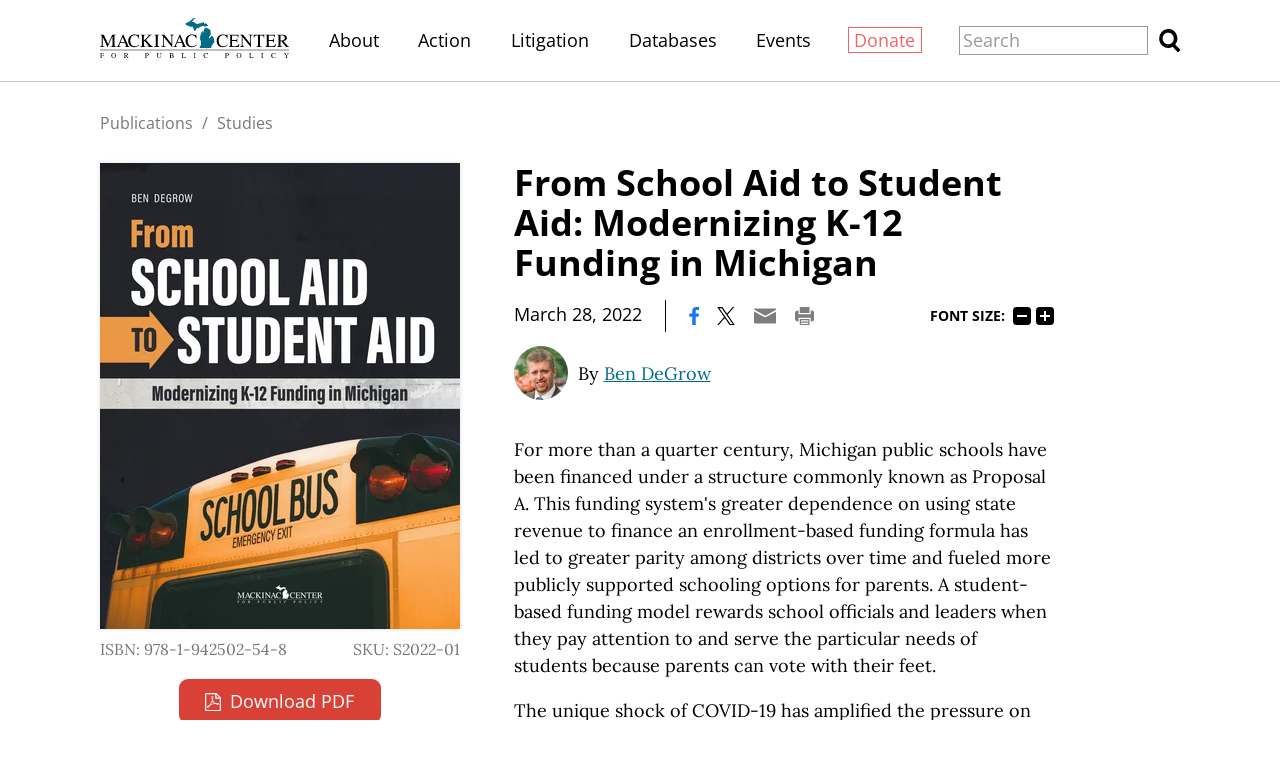

--- FILE ---
content_type: text/html;charset=utf-8
request_url: https://www.mackinac.org/S2022-01
body_size: 137247
content:
<!DOCTYPE html>
<html lang="en">
<head>

	<meta charset="utf-8" />
	<meta name="viewport" content="width=device-width, initial-scale=1.0" />

	<title>From School Aid to Student Aid: Modernizing K-12 Funding in Michigan &#x2013; Mackinac Center</title>

	<!-- Generated on 1/17/2026 9:52:26 PM -->

		<link rel="alternate" type="application/rss+xml" href="/rss" />

	<meta property="og:title" content="From School Aid to Student Aid: Modernizing K-12 Funding in Michigan" />
	<meta property="og:site_name" content="Mackinac Center" />
	<meta property="og:locale" content="en_US" />


		<meta property="og:url" content="https://www.mackinac.org/S2022-01" />


	<meta property="og:type" content="article" />
	<meta property="twitter:card" content="summary_large_image" />

		<meta property="og:image" content="https://www.mackinac.org/media/images/2022/sizes/1200w/SchoolAid-thumbnail.jpg" />


		<meta name="keywords" content="Michigan school funding reforms, foundation allowance" />





		<script async src="https://www.googletagmanager.com/gtag/js?id=G-4Q607QFF7P"></script>


		<script>
			window.dataLayer = window.dataLayer || [];
			function gtag() { dataLayer.push(arguments); }
			gtag('js', new Date());

			gtag('config', 'G-4Q607QFF7P', {
				'canonical_host': 'www.mackinac.org'
			});
		</script>

	<script>
		var mcpp = { editUrl: 'https://edit.mackinac.org' };
	</script>

	
	<link rel="preload" href="/_fonts/lora/lora-normal-latin.woff2" as="font" type="font/woff2" crossorigin />
	<link rel="preload" href="/_fonts/open-sans/open-sans-normal-latin.woff2" as="font" type="font/woff2" crossorigin />
	<link rel="stylesheet" href="/include/css/style.css?v=2025-07-01T20:37:12" />
	




<!-- Meta Pixel Code -->
<script>
!function(f,b,e,v,n,t,s)
{if(f.fbq)return;n=f.fbq=function(){n.callMethod?
n.callMethod.apply(n,arguments):n.queue.push(arguments)};
if(!f._fbq)f._fbq=n;n.push=n;n.loaded=!0;n.version='2.0';
n.queue=[];t=b.createElement(e);t.async=!0;
t.src=v;s=b.getElementsByTagName(e)[0];
s.parentNode.insertBefore(t,s)}(window, document,'script',
'https://connect.facebook.net/en_US/fbevents.js');
fbq('init', '4520104484781333');
fbq('track', 'PageView');
</script>
<noscript><img height="1" width="1" style="display:none"
src="https://www.facebook.com/tr?id=4520104484781333&ev=PageView&noscript=1"
/></noscript>
<!-- End Meta Pixel Code -->
<!-- Twitter conversion tracking base code -->
<script>
!function(e,t,n,s,u,a){e.twq||(s=e.twq=function(){s.exe?s.exe.apply(s,arguments):s.queue.push(arguments);
},s.version='1.1',s.queue=[],u=t.createElement(n),u.async=!0,u.src='https://static.ads-twitter.com/uwt.js',
a=t.getElementsByTagName(n)[0],a.parentNode.insertBefore(u,a))}(window,document,'script');
twq('config','obgrh');
</script>
<!-- End Twitter conversion tracking base code --></head>
<body>
	

<div id="top"></div>

	<div class="site-header hidden-links">
		<div class="site-section">
			<h2><a href="/"><img src="/include/images/logo.svg" height="45" alt="Mackinac Center for Public Policy" /></a></h2>

			<input id="site-header-visible" type="checkbox" />
			<div class="nav">
				<span class="about"><a href="/about">About</a></span>
				<span class="d">|</span>
				<span class="action"><a href="https://www.mackinaccenteraction.org/">Action</a></span>
				<span class="d">|</span>
				<span class="publications"><a href="/publications">Publications</a></span>
				<span class="d">|</span>
				<span class="litigation"><a href="/litigation">Litigation</a></span>
				<span class="d">|</span>
				<span class="databases"><a href="/databases">Databases</a></span>
				<span class="d">|</span>
				<span class="events"><a href="/events">Events</a></span>
				<span class="d">|</span>
				<span class="donate"><a href="/donate?source=MCPP/header">Donate</a></span>
				<span class="d">|</span>
				<label class="close" for="site-header-visible"><img alt="Close" height="20" src="/include/images/close.svg" /></label>
			</div>
			<label class="background" for="site-header-visible"></label>

			<form class="search" action="/search" method="get">
				<p>
					<input name="q" size="20" placeholder="Search" />
					<button><img alt="Search" height="20" src="/include/images/search.svg" /></button>
				</p>
			</form>

			<label class="toggle" for="site-header-visible"><img alt="Menu" height="20" src="/include/images/hamburger.svg" /></label>
		</div>
	</div>


<link rel="stylesheet" href="/include/css/article.css?v=2025-08-27T18:03:57" />

<script async src="/include/functions/mcpp.article.js?v=2025-07-17T15:08:37"></script>


<div class="site-article root with-cover single-page">
	<div class="site-section">
		<div class="page-article">


					<div class="breadcrumb trinity-skip-it">

						<div class="hidden-links">
								<a href="/publications">Publications</a>
								<span class="d">/</span>
							<a href="/studies">Studies</a>
						</div>
					</div>

				<input hidden type="radio" name="font-size" id="font-size-75" class="trinity-skip-it" />
				<input hidden type="radio" name="font-size" checked="checked" id="font-size-100" class="trinity-skip-it" />
				<input hidden type="radio" name="font-size" id="font-size-125" class="trinity-skip-it" />
				<input hidden type="radio" name="font-size" id="font-size-150" class="trinity-skip-it" />
				<script>
					function saveFontSize(size) {
						var date = new Date();
						date.setTime(+date + 315360000000);
						document.cookie = 'font-size=' + size + ';expires=' + date.toGMTString() + ';path=/';
					}

					(function () {
						var cookies = document.cookie.split(';');

						if (cookies.some(function (item) { return item.indexOf('font-size=75') >= 0 })) {
							document.getElementById("font-size-75").checked = true;
						} else if (cookies.some(function (item) { return item.indexOf('font-size=125') >= 0 })) {
							document.getElementById("font-size-125").checked = true;
						} else if (cookies.some(function (item) { return item.indexOf('font-size=150') >= 0 })) {
							document.getElementById("font-size-150").checked = true;
						}
					})();
				</script>

		<div class="publication">
				<div class="cover">
						<img sizes="(min-width: 1350px) 400px, (min-width: 1200px) 360px, 320px" src="/media/images/2022/sizes/320w/s2022-01.pdf.png.jpg" srcset="/media/images/2022/sizes/800w/s2022-01.pdf.png.jpg 800w, /media/images/2022/sizes/600w/s2022-01.pdf.png.jpg 600w, /media/images/2022/sizes/400w/s2022-01.pdf.png.jpg 400w, /media/images/2022/sizes/720w/s2022-01.pdf.png.jpg 720w, /media/images/2022/sizes/540w/s2022-01.pdf.png.jpg 540w, /media/images/2022/sizes/360w/s2022-01.pdf.png.jpg 360w, /media/images/2022/sizes/640w/s2022-01.pdf.png.jpg 640w, /media/images/2022/sizes/480w/s2022-01.pdf.png.jpg 480w, /media/images/2022/sizes/320w/s2022-01.pdf.png.jpg 320w" />
				</div>

				<div class="isxn">
						<div>ISBN: 978-1-942502-54-8</div>
						<div>SKU: S2022-01</div>
				</div>

				<form method="post" action="/S2022-01">
					<input type="hidden" name="is-redirect" value="yes" />
					<input type="hidden" name="is-twam-signup" value="yes" />
					<div class="formats single">
								<a class="download pdf" href="/archives/2022/s2022-01.pdf">Download PDF</a>
					</div>
				</form>
		</div>

			<div class="title" data-edit-url="/articles/29598">

					<h1>From School Aid to Student Aid: Modernizing K-12 Funding in Michigan</h1>

					<div class="tools">
								<span class="date">March 28, 2022</span>
							<span class="d">|</span>

						<a href="https://www.facebook.com/sharer.php?u=https%3A%2F%2Fwww.mackinac.org%2FS2022-01&amp;t=From%20School%20Aid%20to%20Student%20Aid%3A%20Modernizing%20K-12%20Funding%20in%20Michigan" onclick="window.open(this.href,'share','resizable,height=500,width=720'); return false;"><img alt="Facebook" height="16" src="/include/images/social/facebook.svg?v=2" /></a>
						<a href="https://twitter.com/intent/tweet?text=From%20School%20Aid%20to%20Student%20Aid%3A%20Modernizing%20K-12%20Funding%20in%20Michigan&amp;url=https%3A%2F%2Fwww.mackinac.org%2FS2022-01" onclick="window.open(this.href,'share','resizable,height=500,width=720'); return false;"><img alt="X" height="16" src="/include/images/social/twitter.svg?v=2" /></a>
						<a href="mailto:?subject=Mackinac%20Center%20-%20From%20School%20Aid%20to%20Student%20Aid%3A%20Modernizing%20K-12%20Funding%20in%20Michigan&amp;body=Here%20is%20an%20article%20I%20found%20at%20https%3A%2F%2Fwww.mackinac.org%2F.%0D%0A%0D%0AFrom%20School%20Aid%20to%20Student%20Aid%3A%20Modernizing%20K-12%20Funding%20in%20Michigan%0D%0Ahttps%3A%2F%2Fwww.mackinac.org%2FS2022-01"><img alt="Email" height="16" src="/include/images/tools/email.svg" /></a>
						<a href="javascript:window.print()"><img alt="Print" height="16" src="/include/images/tools/print.svg" /></a>

							<span class="font-size trinity-skip-it">
								<span>Font size:</span>
								<label onclick="saveFontSize('75')" for="font-size-75">75%</label>
								<label onclick="saveFontSize('100')" for="font-size-100">100%</label>
								<label onclick="saveFontSize('125')" for="font-size-125">125%</label>
								<label onclick="saveFontSize('150')" for="font-size-150">150%</label>
							</span>
					</div>

					<p class="byline colored-links">
						<nobr>
								<a class="thumbnail" href="/about/staff/727">
									<img src="/media/images/2019/sizes/48x48/DeGrow-square-19.jpg" sizes="(min-width: 1350px) 60px, (min-width: 1200px) 54px, 48px" srcset="/media/images/2019/sizes/120x120/DeGrow-square-19.jpg 120w, /media/images/2019/sizes/90x90/DeGrow-square-19.jpg 90w, /media/images/2019/sizes/60x60/DeGrow-square-19.jpg 60w, /media/images/2019/sizes/108x108/DeGrow-square-19.jpg 108w, /media/images/2019/sizes/81x81/DeGrow-square-19.jpg 81w, /media/images/2019/sizes/54x54/DeGrow-square-19.jpg 54w, /media/images/2019/sizes/96x96/DeGrow-square-19.jpg 96w, /media/images/2019/sizes/72x72/DeGrow-square-19.jpg 72w, /media/images/2019/sizes/48x48/DeGrow-square-19.jpg 48w" />
								</a>
							By <a href="/about/staff/727">Ben DeGrow</a>
						</nobr>
					</p>
			</div>

			<div class="content site-content colored-links">

<p>For more than a quarter century, Michigan public schools have been financed under a structure commonly known as Proposal A. This funding system's greater dependence on using state revenue to finance an enrollment-based funding formula has led to greater parity among districts over time and fueled more publicly supported schooling options for parents. A student-based funding model rewards school officials and leaders when they pay attention to and serve the particular needs of students because parents can vote with their feet.</p>
<p>The unique shock of COVID-19 has amplified the pressure on rigidly designed school systems to adapt effectively to serve students with increasingly varying and diverse needs. Extended school building closures reshaped the day-to-day and familiar activities of faculty and staff in the short run, while business closures and private sector layoffs threatened key sources of school tax revenue. Looking to the future, Michigan should focus on tying education dollars more directly to student needs and choices and on empowering educator flexibility to meet changing local needs. This report explores this issues and lays out principles for policymakers in empowering more parents with control and choice of their children's educational experience.</p>
<p> </p>
			</div>


<div tabindex="-1" class="table-of-contents">
	<h2>Contents</h2>

	<div class="colored-links">
		<ul>
				<li data-edit-url="/articles/29610">
					<a href="#introduction">Introduction</a>
				</li>
				<li data-edit-url="/articles/29611">
					<a href="#k-12-enrollment-trends-slow-decline-and-sudden-disruption">K-12 Enrollment Trends: Slow Decline And Sudden Disruption</a>
				</li>
				<li data-edit-url="/articles/29612">
					<a href="#toward-student-based-funding">Toward Student-Based Funding</a>
		<ul>
				<li data-edit-url="/articles/29614">
					<a href="#core-support-the-foundation-allowance">Core Support: The Foundation Allowance</a>
				</li>
				<li data-edit-url="/articles/29615">
					<a href="#growing-equity-in-core-funding">Growing Equity in Core Funding</a>
				</li>
				<li data-edit-url="/articles/29616">
					<a href="#out-of-formula-districts">Out-of-Formula Districts</a>
				</li>
				<li data-edit-url="/articles/29617">
					<a href="#inequitable-sources-outgrow-core-funding">Inequitable Sources Outgrow Core Funding</a>
				</li>
				<li data-edit-url="/articles/29618">
					<a href="#federal-funds">Federal Funds</a>
				</li>
				<li data-edit-url="/articles/29619">
					<a href="#growing-inequalities-between-districts-and-charters">Growing Inequalities Between Districts and Charters</a>
				</li>
				<li data-edit-url="/articles/29620">
					<a href="#expanding-isds-and-unresolved-inequities">Expanding ISDs and Unresolved Inequities</a>
				</li>
		</ul>
				</li>
				<li data-edit-url="/articles/29621">
					<a href="#the-limited-effects-of-popular-reform-ideas">The Limited Effects of Popular Reform Ideas</a>
		<ul>
				<li data-edit-url="/articles/29622">
					<a href="#the-false-hopes-of-more-spending">The False Hopes of More Spending</a>
				</li>
				<li data-edit-url="/articles/29623">
					<a href="#personnel-based-policies-and-reforms">Personnel-Based Policies and Reforms</a>
				</li>
				<li data-edit-url="/articles/29624">
					<a href="#the-limits-of-district-consolidation">The Limits of District Consolidation</a>
				</li>
				<li data-edit-url="/articles/29625">
					<a href="#limited-benefits-from-contracting-services">Limited Benefits from Contracting Services</a>
				</li>
				<li data-edit-url="/articles/29626">
					<a href="#fiscal-transparency-enhancements">Fiscal Transparency Enhancements</a>
				</li>
		</ul>
				</li>
				<li data-edit-url="/articles/29627">
					<a href="#modernizing-k-12-funding-guiding-principles">Modernizing K-12 Funding: Guiding Principles</a>
				</li>
				<li data-edit-url="/articles/29628">
					<a href="#conclusion">Conclusion</a>
				</li>
				<li data-edit-url="/articles/29629">
					<a href="#endnotes">Endnotes</a>
				</li>
		</ul>
	</div>
</div>

				<div class="content site-content colored-links">
							<h2 id="introduction" data-edit-url="/articles/29610">Introduction</h2>
<p>For more than a quarter century, Michigan public schools have been financed under a structure commonly known as Proposal A. Policymakers designed the system, ratified by Michigan voters in 1994, to reduce large funding discrepancies between school districts. Proposal A’s greater dependence on using state revenue to finance an enrollment-based funding formula has led to greater parity over time and fueled more publicly supported schooling options for parents. A student-based funding model rewards school officials and leaders when they pay attention to and serve the particular needs of students because parents can vote with their feet. Yet, today, school districts still rely significantly on other funding sources and structures that change the incentives of school officials who want to best serve their students. Too much focus remains on funding the preservation of institutions and infrastructure that may not effectively serve today’s parents nor fulfill the mission of public education.</p>
<p>The current education funding system is not maximized to support a broad range of options for students to achieve their potential, a need that was only heightened by the frustrating experiences of students, parents and educators during the COVID-19 pandemic. Michigan needs a nimbler funding system, one that prioritizes directing dollars to meet individual learning needs so that decisions are based as closely on the unique and diverse needs of students as possible. Embracing this vision of a dynamic upgrade to Proposal A would expand the reach of educational opportunities by distributing dollars more broadly and fairly, and by making those dollars substantially more portable and flexible. In so doing, it would confront both immediate and long-term challenges facing Michigan’s public education providers.</p>
<p>Schools and districts exist as institutions to serve children. Article VIII of the Michigan Constitution recognizes that a district’s purpose is to “provide for the education of its pupils.”<a href="#endnotes">[1]</a> Importantly, the state’s governing document does not suggest that this responsibility should be limited to public schools, as it makes a clear distinction between schools and other “means of education.”<a href="#endnotes">[2]</a> The constitution requires that both “shall forever be encouraged” to foster the necessities of “good government.”<a href="#endnotes">[3]</a> Though it lacks the same binding authority, state statute observes that the state’s public schools “serve the needs of the pupils by cooperating with the pupil’s parents and legal guardians,” who are recognized as owning the fundamental right to “determine and direct” their children’s education.<a href="#endnotes">[4]</a></p>
<p>To the greatest extent possible, state policymakers should allocate K-12 education resources based on the needs of students, recognizing that schools have an important, but not exclusive, role to play. Adopting this approach would ease the stress placed on the system’s current structures by underlying negative trends and a recent pandemic-induced shock. For most of this century, Michigan’s school-aged population has steadily declined. More recently, the COVID-19 pandemic and response pushed even more families to choose schooling outside publicly funded options. Regardless of how many students return to conventional districts and charter schools after the pandemic is officially over, declining birth rates predict the larger trend to continue into the foreseeable future.<a href="#endnotes">[5]</a></p>
<p>The unique shock of COVID-19 has amplified the pressure on rigidly designed school systems to adapt effectively to serve students with increasingly varying and diverse needs. Extended school building closures reshaped the day-to-day and familiar activities of faculty and staff in the short run, while business closures and private sector layoffs threatened key sources of school tax revenue. Yet federal relief funds arrived in multiple waves, not only ensuring the status quo level of funding but also providing an unprecedented injection of new cash into the state’s K-12 system.<a href="#endnotes">[6]</a> Looking to the future, Michigan should focus on tying education dollars more directly to student needs and choices and on empowering educator flexibility to meet changing local needs.</p>
<p>This combined challenge compels a close look at the state’s approach to funding and delivering K-12 education. If the primary focus of policymakers shifts from preserving institutional structures and prerogatives to meeting the needs of students and their families, the challenge may well prove fruitful. The time is right to reform Michigan’s bureaucratic infrastructure and develop a funding model that better adapts to personal learning needs. This should apply broadly to an array of education revenue streams. Put simply, student aid should take precedence over school aid<i>.</i></p>							<h2 id="k-12-enrollment-trends-slow-decline-and-sudden-disruption" data-edit-url="/articles/29611">K-12 Enrollment Trends: Slow Decline And Sudden Disruption</h2>
<p>Although parents and students have some ability to choose among public schools, the existing system of K-12 funding has historically operated on the presumption that regional government entities possess taxation power to fund the provision of education services to all children who live inside their boundaries. Michigan’s 537 conventional school districts, governed by locally elected boards of education, are set up as the default formal learning option.<a href="#endnotes">[7]</a></p>
<p>Beginning in the early 1990s, Michigan lawmakers created a few exceptions to this standard model of providing public education services. Most districts now serve at least some nonresident students who live in neighboring districts but enroll via the Schools of Choice program. Districts enrolling such students get state aid on their behalf, and a growing number of districts have participated as their enrollments of resident students have shrunk over time. More students means more dollars under Proposal A, an opportunity for districts to grow budgets that no longer strictly depends on local tax revenues or population growth.</p>
<p>Charter schools — known in Michigan statute as public school academies — enroll more than 10% of public school students throughout Michigan, most commonly in low-income urban communities. First authorized in 1994, charter schools are independently governed public schools. Their funding depends entirely on families opting to enroll their children. While charter school enrollment consistently grew over the last two decades, the combined student count in public schools has fallen every year since 2003.<a href="#endnotes">[8]</a></p>
<p>Schooling options in the private sector have shrunk over time, too. In fact, religious and independent schools have faced even larger losses, at least to the extent comparable data is available. From 2009 to 2017, the 13.9% enrollment decline in Michigan private schools eclipsed the 8.4% loss experienced by public schools over the same period.<a href="#endnotes">[9]</a> Even if every private school and home school student in Michigan had enrolled instead in a district or charter school, the total 2018 public school population would still fall well short of its recent peak in 2003.<a name="29611_ftnref*" href="#29611_ftn*">[*]</a> The U.S. Department of Education forecasts the state's downward enrollment trend will continue at least another decade.<a name="29611_ftnref†" href="#29611_ftn%E2%80%A0">[†]</a></p>
<p>A disproportionate share of the youth population decline occurred in the state's largest city. The Detroit school district's K-12 enrollment plummeted from 156,000 in 2003 to about 50,000 in 2018, before stabilizing.<a href="#endnotes">[10]</a> Some blame more families exercising public school choice, enrolling in charter schools or neighboring districts, as the culprit for the demise.<a href="#endnotes">[11]</a> However, the city’s population decline and changing demographics account for most of the lost enrollment.<a name="29611_ftnref‡" href="#29611_ftn%E2%80%A1">[‡]</a></p>
<p>While Detroit’s loss of students has been noticeably steep, most other districts have experienced some degree of declining enrollment in recent years. Of the 551 conventional school districts operating in 2008-09, nearly 80% of them enrolled fewer students 10 years later, including 14 districts that were consolidated, dissolved or taken over by the state. Of the 537 districts still operating today, one-third (175) serve student populations that are at least 20% smaller than a decade earlier.<a href="#endnotes">[12]</a></p>
<p>Fewer school buildings remain in use over time, though the trend has lagged behind the drop in student population. From July 2007 to July 2020, the number of Michigan K-12 public school buildings decreased by 9.2%, compared with a 12.9% drop in enrollment during the same time span. As a result, the average number of students per school fell from 446 to 428.<a href="#endnotes">[13]</a></p>
<p>The unexpected disruption caused by the recent pandemic deepened the enrollment decline in many public schools. Parents in many parts of Michigan experienced frustrations with the quality of the improvised distance learning programs for their children. School officials faced added uncertainty, caught between the governor’s emergency orders, families’ child care needs and competing opinions among parents and employees and their unions about reopening schools, mask mandates and other health protocols. The one-year drop-off of 61,940 in statewide public school enrollment in 2020 exceeded the total decline of the previous five years combined.<a href="#endnotes">[14]</a></p>
<div class="notes">
        <p><a name="29611_ftn*" href="#29611_ftnref*">[*]</a> In 2002-03, total Michigan public school enrollment exceeded 1,713,000. The best and most recent available population estimates show 1,682,280 Michigan children ages 3 to 17 enrolled in any kind of school in 2018. “Historical Student Enrollment Counts Data” (Center for Educational Performance and Information, 2021), <a href="https://perma.cc/9CBW-6HUP">https://perma.cc<wbr/>/9CBW-6HUP</a>; “Table S0901: Children Characteristics: 2014-2018 American Community Survey 5-Year Estimates: Michigan” (U.S. Census Bureau, American Community Survey), <a href="https://perma.cc/FJR6-AEDP">https://perma.cc<wbr/>/FJR6-AEDP</a>.</p>
        <p><a name="29611_ftn†" href="#29611_ftnref%E2%80%A0">[†]</a> Michigan is forecast to experience an 8.4% decline in public school enrollment between 2016 and 2028. “Table 203.20: Enrollment in public elementary and secondary schools, by region, state, and jurisdiction: Selected years, fall 1990 through fall 2028” (U.S. Dept. of Education, National Center for Education Statistics, Digest of Education Statistics, March 2019), <a href="https://perma.cc/G2A5-NZDE">https://perma.cc<wbr/>/G2A5-NZDE</a>.</p>
        <p><a name="29611_ftn‡" href="#29611_ftnref%E2%80%A1">[‡]</a> Between 2002-03 and 2017-18, the city’s estimated school-aged population (5-18) declined by 88,700, accounting for about 83% of the district’s enrollment decline.</p></div>							<h2 id="toward-student-based-funding" data-edit-url="/articles/29612">Toward Student-Based Funding</h2>
							<h3 id="core-support-the-foundation-allowance" data-edit-url="/articles/29614">Core Support: The Foundation Allowance</h3>
<p>The state’s declining enrollment trend matters in large part because the single greatest source of a district’s revenue is directly tied to the number of students served. Created by Proposal A, the foundation allowance guarantees a floor of basic financial support for school districts and charter schools. Dollars distributed by the state fund the remaining portion of the foundation allowance not otherwise funded by a local 18-mill tax on businesses and second homes in a district. The state calculates what a district is owed according to official student counts, its estimated property tax collections and the current foundation allowance level. The money is then sent out in monthly installments, with occasional adjustments made as data and estimates are updated.</p>
<p>Proposal A has greatly narrowed the gap in per-student funding among most districts over the last quarter century. It has also shifted the primary responsibility to fund public schools from local property tax dollars to the state treasury. All told, nearly six in 10 dollars that reached Michigan public schools in 2020 were state-collected funds. More than three in 10 dollars came from local sources, while almost one in 10 arrived via Washington, D.C. The massive outpouring of billions in response to the COVID-19 pandemic is likely to increase the federal share, at least in the short term.<a name="29614_ftnref*" href="#29614_ftn*">[*]</a></p>
<p>In a typical school year, a count of students present in school on a single day in October determines 90% of a district’s foundation allowance. The other 10% of a district’s official enrollment comes from a similar count on a day in February, from the previous school year. This helps stem the fiscal effects of districts losing students from one year to the next. The Legislature has adjusted the formula over the years, at different times basing 20% or 25% of the foundation allowance on the previous school year’s count. From 2011 through 2019, the previous February count strictly determined 10% of the formula funding.<a name="29614_ftnref†" href="#29614_ftn%E2%80%A0">[†]</a></p>
<p>During the first year of the COVID-19 pandemic, state policymakers adjusted the formula to further help preserve institutional budgets and payrolls. An August 2020 agreement between Gov. Gretchen Whitmer and the Legislature secured districts at least 75% of the previous year’s formula funding, regardless of enrollment.<a name="29614_ftnref‡" href="#29614_ftn%E2%80%A1">[‡]</a> Only 25% was based on the student counts from the 2020-2021 academic year. As enrollments significantly declined that year, the state funded many districts to educate pupils who weren’t there. This temporary arrangement abandoned Michigan’s longstanding practice of student-based funding. The state resumed the normal 90-10 split to count pupil membership for the 2021-22 foundation allowance formula.</p>
<p>The forecast of a combined additional $1.7 billion in state school aid revenue for fiscal years 2021 and 2022 should greatly ease the return to a formula that reflects actual student numbers.<a name="29614_ftnref§" href="#29614_ftn%C2%A7">[§]</a> The availability of more per-pupil dollars cushions the impact of declining enrollment that affects many districts. It further rewards districts that buck the trend by strengthening the incentive to attract and retain students. Parents, the public school “customers,” benefit when funding follows students, because this provides an incentive to schools to meet families’ needs. After all, that is the primary benefit of a K-12 funding system that is chiefly based on enrollments.</p>
<div class="notes">
        <p><a name="29614_ftn*" href="#29614_ftnref*">[*]</a> As of the end of fiscal year 2020, the last full year of available data, Michigan public schools reported receiving a total of $40.3 million in COVID relief, less than 1% of the total allocated relief funds combined from the three different, federal, COVID-19 relief bills. Funds will be available for several years. The last and largest pot of federal aid must be obligated by September 2024.See Ben DeGrow, "Adding Up the Extra COVID-19 Funding for Michigan Public Schools" (Mackinac Center for Public Policy, April 20, 2021), <a href="https://www.mackinac.org/S2021-01">https://www.mackinac.org<wbr/>/S2021-01</a>.</p>
   
        <p><a name="29614_ftn†" href="#29614_ftnref%E2%80%A0">[†]</a> Kathryn Summers, “Overview of K-12 / School Aid” (Michigan Senate Fiscal Agency, Feb. 2019), Table 8, <a href="https://perma.cc/CSZ7-CFT3">https://perma.cc<wbr/>/CSZ7-CFT3</a>. Exceptions to this rule are few: 1) Public school academies in their first year are funded based on a 50-50 blend of the relevant October and February counts of the current year; 2) Sparsely populated districts with fewer than 1,550 pupils enrolled can average student counts going back up to three years to lessen the effect of declining enrollment, provided they do not also receive specially designated funding for isolated rural districts. See MLC § 388.1606(4)(i), (x) and “State School Aid Update” (Michigan Department of Education, Oct. 2018), vol. 27, no. 1, <a href="https://perma.cc/YBQ2-MBH2">https://perma.cc<wbr/>/YBQ2-MBH2</a>.</p>
 
       <p><a name="29614_ftn‡" href="#29614_ftnref%E2%80%A1">[‡]</a> The 75% weight based on the prior year's enrollment is also referred to as a “super blend.” Jacqueline Mullen, Jenny McInerney and Samuel Christensen, “K-12 Education During COVID-19: Return to Learn and Funding Provisions” (Michigan House Fiscal Agency, Nov. 20, 2020), 1, <a href="https://perma.cc/T2MK-B9ZR">https://perma.cc<wbr/>/T2MK-B9ZR</a>.</p>
       <p><a name="29614_ftn§" href="#29614_ftnref%C2%A7">[§]</a> “Consensus Revenue Agreement Executive Summary: Economic and Revenues Forecasts, Fiscal Years 2021, 2022 and 2023” (State of Michigan, May 21, 2021), <a href="https://perma.cc/8WQT-JE58">https://perma.cc<wbr/>/8WQT-JE58</a>. That forecast may be further adjusted upward after May 2021 School Aid Fund revenues came in nearly $300 million above projections. See “Monthly Revenue Report” (Michigan Senate Fiscal Agency, May 2021), <a href="https://perma.cc/A4G5-EZDK">https://perma.cc<wbr/>/A4G5-EZDK</a>.</p></div>							<h3 id="growing-equity-in-core-funding" data-edit-url="/articles/29615">Growing Equity in Core Funding</h3>
<p>A student-based funding system should generally provide equal funding on behalf of each student. The state has been steadily moving in this direction for decades: The wide funding disparity between districts has narrowed significantly over time.</p>
<p>Before the passage of Proposal A in 1994, districts received much of their revenue from property taxes, which caused funding disparities based on the value of property within the school district’s boundaries. Lawmakers have frequently prioritized greater increases to district foundation allowance rates at the floor level, enabling them to catch up, over time, with districts that have higher rates. More than 25 years later, exactly 75% of conventional school districts and all charter schools received the same minimum foundation allowance in both 2020 and 2021: $8,111.</p>
<p>In 2022, the share of conventional districts at the record highest floor level of $8,700 swelled to 92%. The higher-funded districts tend to be larger. Thus, including charter schools in the calculation, 88% of students bring in $8,700 in per-pupil funding through the foundation allowance. Today, excluding two tiny districts, the highest foundation allowance is only 44% higher than the amount taken in by the vast majority of the state’s schools. By comparison, in 1994, the maximum district foundation allowance some of these districts received was nearly four times greater than the lowest-funded district.<a name="29615_ftnref*" href="#29615_ftn*">[*]</a></p>
<p>The creation of a guaranteed foundation allowance shifted the balance of K-12 funding from the local to the state level. The share of state funds that support Michigan’s public schools doubled from 29% the year Proposal A passed to 59% today, while local funds shrank from 65% of the pie to 32% over the same time period.<a href="#endnotes">[15]</a> Local taxes nonetheless still play a role in funding Michigan’s 537 conventional school districts, including as part of the foundation allowance. In 2020, school districts and charter schools across Michigan together received nearly $11.8 billion in foundation allowance money.<a name="29615_ftnref†" href="#29615_ftn%E2%80%A0">[†]</a> Of that amount, $2.4 billion was raised locally by school districts from the 18-mill nonhomestead tax.<a href="#endnotes">[16]</a> Nearly 80% of the allowance, $9.4 billion in all, came from state aid.<a name="29615_ftnref‡" href="#29615_ftn%E2%80%A1">[‡]</a></p>
<div class="notes">
        <p><a name="29615_ftn*" href="#29615_ftnref*">[*]</a> The gap was nearly 56% two years earlier. Kathryn Summers, “Overview of K-12 / School Aid” (Michigan Senate Fiscal Agency, Feb. 2019), Table 6, <a href="https://perma.cc/CSZ7-CFT3">https://perma.cc<wbr/>/CSZ7-CFT3</a>.</p>
 
        <p><a name="29615_ftn†" href="#29615_ftnref%E2%80%A0">[†]</a> Author’s calculation based on data from the Michigan Department of Education and Center for Educational Performance and Information. Total foundation allowance spending was derived from combining two pieces of information: 1) Each district’s 2019-20 foundation allowance amount, and 2) Calculating state aid membership from each district’s audited FTE pupil membership for fall 2019 and spring 2019. “2019-2020 School District Foundation Amounts” (Michigan Department of Education), <a href="https://perma.cc/8VRQ-AD5Q">https://perma.cc<wbr/>/8VRQ-AD5Q</a>; “District FTE Pupil Counts” (Center for Educational Performance and Information), <a href="https://www.mischooldata.org/historical-district-fte-pupil-counts">https://www.mischooldata.org<wbr/>/historical-district-fte-pupil-counts</a>; “2019-2020 State Aid Financial Status Report” (Michigan Department of Education, 2020), <a href="https://perma.cc/CXM6-X2ZM">https://perma.cc<wbr/>/CXM6-X2ZM</a>.</p>
  
        <p><a name="29615_ftn‡" href="#29615_ftnref%E2%80%A1">[‡]</a> Author’s calculations based on "Line Item and Boilerplate Summary: School Aid, Fiscal Year 2019-20, Public Act 58 of 2019, House Bill 4242 as Enacted, Including Vetoes and Supplemental Appropriations through December 31, 2019" (Michigan House Fiscal Agency, Jan. 2020), 2, <a href="https://perma.cc/WR3P-XPFT">https://perma.cc<wbr/>/WR3P-XPFT</a>. The amount represents the sum of appropriations for Sec. 22a ($4.943 billion) and Sec. 22b ($4.556 billion).</p></div>							<h3 id="out-of-formula-districts" data-edit-url="/articles/29616">Out-of-Formula Districts</h3>
<p>Most districts are funded by a mix of local and state dollars to fund their foundation allowance. In 2020, however, 39 districts — disproportionately representing less populated vacation destinations that have high property values subject to the 18-mill tax on nonhomestead property — raised more than enough local funds to cover their entire foundation allowance.<a name="29616_ftnref*" href="#29616_ftn*">[*]</a> These “out-of-formula” districts combine to educate fewer than 1% of Michigan public school students.<a name="29616_ftnref†" href="#29616_ftn%E2%80%A0">[†]</a></p>
<p>Collecting the foundation allowance entirely through local dollars does not mean forgoing state aid altogether. In 2020, these 39 districts received a total of $37.4 million in other sources of state revenue.<a href="#endnotes">[17]</a> That amount represents a tiny fraction of the state’s school aid budget.</p>
<p>Out-of-formula districts received about $4,300 per pupil in state dollars, half the total that their formula-funded conventional district peers did. Because extra local dollars enable them to take in more tax dollars than otherwise provided in the state foundation allowance, out-of-formula districts’ total revenue, including all local, state and federal funds, is about $23,000 per student, on average, roughly $9,700 more than other conventional districts. The disparity is at least partly explained by the fact that nearly half of the 39 districts are composed of 100 or fewer students. Tiny districts do not typically provide as many services at scale compared to their larger counterparts and tend to have greater per-pupil spending as a result.<a href="#endnotes">[18]</a></p>
<div class="notes">
        <p><a name="29616_ftn*" href="#29616_ftnref*">[*]</a> Small districts with vacation destinations typically have a large amount of high-value property they can assess, because the second homes and vacation properties are subject to the 18-mill nonhomestead local property tax.</p>
 
        <p><a name="29616_ftn†" href="#29616_ftnref%E2%80%A0">[†]</a> Author’s calculations based on “2019-2020 State Aid Financial Status Report” (Michigan Department of Education, 2020), <a href="https://perma.cc/CXM6-X2ZM">https://perma.cc<wbr/>/CXM6-X2ZM</a>; “Historical Student Enrollment Counts Data File” (Center for Educational Performance and Information), <a href="https://www.mischooldata.org/historical-student-enrollment-counts-data-file">https://www.mischooldata.org<wbr/>/historical-student-enrollment-counts-data-file</a>. Out-of-formula districts receive no state aid in the form of the foundation allowance. The 39 out-of-formula districts enrolled 8,632 students in 2019-20, or 0.6% of the state’s total headcount of 1,444,258.</p></div>							<h3 id="inequitable-sources-outgrow-core-funding" data-edit-url="/articles/29617">Inequitable Sources Outgrow Core Funding</h3>
<p>Revenues not used for funding the foundation allowance are increasingly becoming a more significant factor in school district budgets. Even as foundation allowance rates have become more equalized, local schools get a smaller share of their revenues from the foundation allowance.</p>
<p>In 2008, more than 70% of the total funds collected by districts and charters came in the form of foundation allowance dollars. A dozen years later, the allowance comprised only 63% of total revenues. Total revenues statewide increased slightly in real dollars to just over $13,000 per pupil in 2020. Yet on average, districts and charters took in more than $1,000 per pupil more from other allocations and funding sources outside the foundation allowance in 2020 than in 2008. That translates to an extra $1.48 billion in nonfoundation allowance revenue.<a name="29617_ftnref*" href="#29617_ftn*">[*]</a></p>
<p>A large amount of this money comes from what are called categorical grants. These are funds appropriated by the Legislature for specific purposes or programs. The number and size of these categorical grants fluctuate from year to year. A sizable share of this funding is not distributed according to student enrollment, but is designed to benefit districts with certain characteristics, or to underwrite specific educational programs or state mandates.<a href="#endnotes">[19]</a> These funds are allocated without accounting for locally raised dollars.</p>
<p>Taken as a whole, the distribution of categorical funds widens the disparity in funding among districts. In 2020, the small number of highly funded hold-harmless districts brought in nearly $450 more per full-time student, on average, in categorical grants than the typical district funded at the minimum foundation allowance rate.<a href="#endnotes">[20]</a></p>
<p>A key driver in that disparity is the appropriation of about $1.525 billion in Section 147 categorical funds, designated to offset employee pension obligations.<a href="#endnotes">[21]</a> These allocations — first included in the state’s 2012 budget — are based on payroll expenses rather than student counts.<a name="29617_ftnref†" href="#29617_ftn%E2%80%A0">[†]</a> As a result, districts receive a disparate range of Section 147 allocations per student.</p>
<p>In the 2019 school aid budget, state lawmakers designated nearly $3.67 billion from the state treasury through 75 different line-item grants. This amount comprised 28% of the state’s total school aid allocation.<a name="29617_ftnref‡" href="#29617_ftn%E2%80%A1">[‡]</a> As part of a contentious battle over the 2020 budget, Gov. Gretchen Whitmer’s veto ultimately removed more than a third of the line items. Even so, the final enacted budget preserved enough of the larger line items to slightly increase the share of categorical dollars in the 2020 budget.<a href="#endnotes">[22]</a></p>
<p>Many categorical funds underwrite specific programs in areas such as early literacy and career-technical education. Some funds are competitively awarded to vendors who provide services (e.g., student testing). Districts may receive some of these funds to help pay for special added costs or to recoup lost tax revenue from other sources.</p>
<p>Other line items bear a more direct relationship to student demographics, based on the recognition that students with certain characteristics typically need extra support to meet academic standards. Bilingual education funding, for example, is consistently allotted according to the number of pupils who meet certain measures of English language proficiency.<a name="29617_ftnref§" href="#29617_ftn%C2%A7">[§]</a> In 2020, most districts netted about $945 for each student deemed at-risk due to various measures of poverty or family instability. Districts with higher foundation allowances receive significantly smaller at-risk allocations per student, because they typically serve a smaller portion of at-risk students.<a name="29617_ftnref**" href="#29617_ftn**">[**]</a></p>
<p>The foundational assumptions used to undergird the increasing use of categorical funding is problematic. State policymakers appear to believe that local school districts, without the extra state funds, would fail to provide the programs and services that these politicians believe students really need. While some students certainly benefit from the targeted programs the state Legislature funds, it is highly improbable that lawmakers would know better than individual parents, teachers and school leaders what services local students need most. This reality suggests that a lot of this categorical spending is inefficient at best, or worse, wasteful.</p>
<p>Lawmakers have continued their preference to boost K-12 funding through line-item categorical grants. This approach enables elected officials to exert more control to prescribe how local agencies use dollars. It also tends to distribute money in a way that does not necessarily align with the local needs and characteristics of students served.</p>
<div class="notes">
        <p><a name="29617_ftn*" href="#29617_ftnref*">[*]</a> In 2007-08, Michigan school districts and charter schools took in $12.147 billion through the foundation allowance, 70.7% of $17.172 billion in total revenue. Twelve years later, only $11.78 billion out of $18.745 billion in total revenue arrived through the foundation allowance. Subtracting federal funds, the foundation allowance went from 75% of revenues in 2008 to 68% in 2020. Using a slightly different methodology, the Edunomics Lab measured Michigan’s student-based allocations at 67% of combined local and state revenues in fiscal year 2018. Michigan ranked 11th out of the 29 states analyzed. See “Student-Based Allocation: Doling Out Dollars Based on Student Needs” (Edunomics Lab, 2022), <a href="https://perma.cc/4L26-2JRH">https://perma.cc<wbr/>/4L26-2JRH</a>.</p>
        <p><a name="29617_ftn†" href="#29617_ftnref%E2%80%A0">[†]</a> See “School Aid Archives” (Michigan House Fiscal Agency), <a href="https://www.house.mi.gov/hfa/Archives/SchoolAidArchive.asp">https://www.house.mi.gov<wbr/>/hfa<wbr/>/Archives<wbr/>/SchoolAidArchive.asp</a>. The initial allocations under Section 147 for Fiscal Year 2011-12 totaled $288 million, a figure that has only grown since.</p>
        <p><a name="29617_ftn‡" href="#29617_ftnref%E2%80%A1">[‡]</a> “Budget Briefing: School Aid” (Michigan House Fiscal Agency, Jan. 2019), 6, 15, <a href="https://perma.cc/4R55-ZAQ8">https://perma.cc<wbr/>/4R55-ZAQ8</a>. This figure can quickly be determined by subtracting the state’s foundation allowance spending ($9,431,000,00) from total state School Aid spending ($13,098,645,300), which includes the total allocations from both restricted funds and the general fund.</p>
        <p><a name="29617_ftn§" href="#29617_ftnref%C2%A7">[§]</a> MCL § 388.1641. For 2019-20, the Legislature appropriated anywhere from $100 for each English language learner with the highest proficiency to $900 for each learner with the lowest proficiency.</p>
   
        <p><a name="29617_ftn**" href="#29617_ftnref**">[**]</a> MCL § 388.1631a(2), (4). The figure is derived from a calculation of a “statewide weighted average foundation allowance” that calculates all the foundation allowance dollars allocated up to the target rate and divides the total by the number of full-time equivalent students in membership. The resulting figure of $8,214 is then multiplied by the statutory weight of .115, to approximate $920. Districts with foundation allowances above the minimum level generally receive at-risk funding at 35% of the standard allocation. See also “FundEd: Poverty Funding Policies in Each State” (EdBuild), <a href="https://perma.cc/U5F7-RSPN">https://perma.cc<wbr/>/U5F7-RSPN</a>.</p></div>							<h3 id="federal-funds" data-edit-url="/articles/29618">Federal Funds</h3>
<p>The federal government provides funding for education, too.<a name="29618_ftnref*" href="#29618_ftn*">[*]</a> Its payments are not made on a per-pupil basis, but instead favor districts that enroll students from poor families. If counting only local and state K-12 dollars in the allocation, the Urban Institute ranks Michigan among the more “regressive” states for providing less funding for districts with high-poverty student populations compared to other states. Adding federal funds into the mix moves Michigan into the top 10 for most “progressive” states.<a href="#endnotes">[23]</a></p>
<p>Apart from special education and school nutrition subsidies, the largest share of K-12 federal funds underwrites programs for low-income and at-risk students through Title I.<a name="29618_ftnref†" href="#29618_ftn%E2%80%A0">[†]</a> These dollars are stacked on top of all state and local funding a district receives. Thus, school systems with larger populations of low-income students tend to receive more total revenue per student because they receive more federal dollars per student.</p>
<p>But the complex nature of the Title I at-risk formula in particular yields frequent disparities and, in a few cases, some widely divergent results. For example, the Flint and Muskegon school districts have nearly identical enrollment levels and operate in communities with similar poverty rates. Yet in 2020-21, Flint received $12.7 million in Title I funds, compared to Muskegon’s $3.5 million. Flint particularly benefits from a provision in the federal Title I formula that ensures high-poverty districts must receive at least 95% of the previous year’s allocation.<a href="#endnotes">[24]</a> Because the district was once much larger, this hold-harmless provision keeps Flint’s Title I funding elevated on a per-pupil basis.<a href="#endnotes">[25]</a></p>
<p>Such disparities were magnified greatly in the distribution of federal COVID-19 relief funds, an additional, albeit short-term, source of revenue. Michigan districts received nearly $5.2 billion combined from three separate allocations of the Elementary and Secondary School Emergency Relief Fund, each round of which relied on the same Title I formula.<a href="#endnotes">[26]</a> Additional federal COVID relief allocations pushed the total over $6.1 billion, or $4,200 per student enrolled in fall 2020. Muskegon is set to collect the significant amount of $40.6 million, or about $11,750 per student. Meanwhile, Flint will take in the immense sum of $156 million, or nearly $50,000 per pupil.<a title="" href="#_edn5" name="_ednref5">[v]</a></p>
<div class="notes">
        <p><a name="29618_ftn*" href="#29618_ftnref*">[*]</a> Most K-12 federal revenues are appropriated through the state budget process: $1.75 billion out of $1.955 billion in fiscal year 2019-20, as reported in National Public Education Financial Survey data and "Line Item and Boilerplate Summary: School Aid, Fiscal Year 2019-20, Public Act 58 of 2019, House Bill 4242 as Enacted, Including Vetoes and Supplemental Appropriations through December 31, 2019" (Michigan House Fiscal Agency, Jan. 2020), <a href="https://perma.cc/WR3P-XPFT">https://perma.cc<wbr/>/WR3P-XPFT</a>.</p>
        <p><a name="29618_ftn†" href="#29618_ftnref%E2%80%A0">[†]</a> The three largest federal appropriations are: Section 31d - School Lunch Program for low-income children ($537.2 million); Section 39a(1) - Title I funding for disadvantaged children ($535 million); and Section 51a – Special Education ($431 million). Together, they make up about 86% of the $1.746 billion federal appropriation in Michigan’s school aid budget. "Line Item and Boilerplate Summary: School Aid, Fiscal Year 2019-20, Public Act 58 of 2019, House Bill 4242 as Enacted, Including Vetoes and Supplemental Appropriations through December 31, 2019" (Michigan House Fiscal Agency, Jan. 2020), <a href="https://perma.cc/WR3P-XPFT">https://perma.cc<wbr/>/WR3P-XPFT</a>.</p></div>							<h3 id="growing-inequalities-between-districts-and-charters" data-edit-url="/articles/29619">Growing Inequalities Between Districts and Charters</h3>
<p>Because public school academies on average serve a much larger share of low-income students, they typically receive more federal dollars per pupil than conventional districts do. On the whole, charter schools and conventional districts take in almost identical Title I revenues for each economically disadvantaged student.<a href="#endnotes">[28]</a> But PSAs, by design, are unable to raise local property taxes to fund school construction and infrastructure projects. In 2020, districts generated more than $1.9 billion in local taxes for these purposes.<a name="29619_ftnref*" href="#29619_ftn*">[*]</a></p>
<p>While charters educated 10% of public school students in 2020, they only collected about 3% of all state categorical allocations, a total of about $117.8 million. The disparity could partially be explained by the fact that categorical dollars set aside large sums to backfill obligations created by the state pension system, which very few charter schools participate in. Yet even setting aside Section 147 pension funds, charter schools still received only 5% of state categorical dollars.<a name="29619_ftnref†" href="#29619_ftn%E2%80%A0">[†]</a></p>
<p>As a combined result of these factors, public school academies have consistently received less revenue per pupil than conventional districts. The disparity has increased in recent years. The number of charter school students nearly doubled from 2004 to its recent peak in 2017. Charter schools' inflation-adjusted, per-student revenues remained mostly steady between 2012 and 2020, which is about 7% below 2010 levels. Since the typical conventional district’s real per-student revenues accelerated beyond 2010 levels in recent years, charters are financially further behind districts than they were a decade earlier.<a href="#endnotes">[29]</a></p>
<p>The average Michigan school district's per-pupil revenues have surpassed their earlier 2007 peak, after ebbing in 2013 as federal stimulus dollars ran out. Since that time, real funds available for each student have grown. As of 2020, conventional districts, on average, took in $13,365 in revenue for each student enrolled, compared with $10,242 for charter schools. The typical district spent over $11,700 per student, more than $2,000 greater than what the average charter school spent per pupil.<a href="#endnotes">[30]</a></p>
<div class="notes">
        <p><a name="29619_ftn*" href="#29619_ftnref*">[*]</a> Author’s calculations based on “Financial Reports: FID Data Files: School Year 2019-20 Financial Revenue, Balance Sheet, ESP Data” (Center for Educational Performance and Information), <a href="https://www.mischooldata.org/historical-financial-reports">https://www.mischooldata.org<wbr/>/historical-financial-reports</a>. Total includes all revenues from property tax levies reported by districts for debt service and capital projects.</p>
 
        <p><a name="29619_ftn†" href="#29619_ftnref%E2%80%A0">[†]</a> Author’s calculations based on estimating 2019-20 charter schools’ foundation allowance revenue at $1.176 billion, by multiplying minimum foundation allowance rate of $8,111 by state-audited FTE pupil membership count of 144,997.69 (90% of Fall 2019 and 10% of Spring 2019). Estimated foundation allowance revenue then subtracted from calculation made from the state revenue for all public school academies ($1.294 billion), as reported in NPEFS, 2019-20 data. State funding outside the foundation allowance are estimated at $3.64 billion; less Section 147, the total is a little under $2.3 billion.</p></div>							<h3 id="expanding-isds-and-unresolved-inequities" data-edit-url="/articles/29620">Expanding ISDs and Unresolved Inequities</h3>
<p>Michigan’s 56 intermediate school districts are regional bureaucratic agencies. All are charged with overseeing local special education services, auditing district student counts for funding purposes and administering money for the state’s preschool program. But wide variations exist in the precise programs they provide. ISDs directly serve less than 1% of Michigan public school students, mostly students with disabilities enrolled in special programs. Yet these agencies have fared much better financially in recent years than the state’s districts and charter schools.</p>
<p>ISDs receive a small amount of foundation allowance funding for special education students whom they serve directly, but they are heavily dependent on other revenue sources. Nearly a billion dollars, or 27% of all categorical dollars, was delivered to these regional agencies in 2019-20.<a name="29620_ftnref*" href="#29620_ftn*">[*]</a> Meanwhile, ISDs also took in $566 million, or 29% of the state’s total K-12 federal allotment.<a name="29620_ftnref†" href="#29620_ftn%E2%80%A0">[†]</a> Some of these state-appropriated funds are passed through to local districts and other educational providers, but most are retained and spent by ISDs.</p>
<p>ISD oversight of special education services are more heavily dependent on local tax revenue, and thus, more unevenly funded than K-12 school district budgets.<a name="29620_ftnref‡" href="#29620_ftn%E2%80%A1">[‡]</a> These regional agencies collected nearly $1.1 billion from local special education taxes in 2019-20, about half their total annual revenue to fund special education services.<a href="#endnotes">[31]</a> Measured on a per-pupil basis for all special education students within a regional ISD, a wide gap in millage funding exists. Washtenaw ISD, for instance, raised $13,400 for each student with a disability within its boundaries, more than 10 times the rate of Lapeer ISD ($1,196), Sanilac ISD ($1,292) and the Midland County Educational Service Agency ($1,325). However, this wide gap is significantly smaller than in 2004, when Bay-Arenac ISD brought in nearly 80 times more special education millage funding per eligible student ($12,835) than the Upper Peninsula’s Copper Country ISD ($165).<a name="29620_ftnref§" href="#29620_ftn%C2%A7">[§]</a></p>
<p>These pots of local funding in many cases come with restrictions that limit student opportunities. As of 2017, 21 of the 56 ISDs specifically prohibited millage funds from being used to provide services to nonresident students. A small number of those agencies further limit some or all state funds to serve only those who live within certain regional boundaries.<a href="#endnotes">[32]</a></p>
<p>State lawmakers appropriate in the school aid budget a pot of money to help equalize special education revenues: just over $40 million in each of fiscal years 2019 and 2020 to ISDs that collect less property tax revenue for the students served. The formula for allocating these funds to some ISDs is not necessarily aligned to how much local money is raised per pupil, however. Injecting this money along with federal special education revenue somewhat reduces the regional gap, but the highest-funded ISD still receives nearly four times as much per eligible student as its lowest-funded counterpart.<a href="#endnotes">[33]</a></p>
<p>Inequities also occur within the service regions. Wayne Regional Education Service Agency, the largest of the state’s 56 intermediate districts, uses local policy to limit access for certain special-needs students. Wayne RESA’s large pot of local tax money is allocated for programs designed to serve specific student populations and operated by certain conventional district schools. As a result, students with disabilities in the region are limited to programs offered by conventional districts and are less likely to be fully served if they enroll in a local public charter school. This disparity is not evident in Michigan’s other highly populated regions.<a href="#endnotes">[34]</a></p>
<p>A series of other millages that ISDs can levy brought their total local property tax revenues to nearly $1.55 billion in 2020.<a href="#endnotes">[35]</a> Adding in state and federal education dollars, intermediate school districts have grown their overall financial footprint. As Michigan’s special education student enrollment declined by 14% from 2004 to 2020, ISD operational spending rose by 35% (including a 39% increase in payroll spending) in inflation-adjusted dollars. During that time, ISD spending increased from 6.3% to 10.1% of the statewide K-12 total.<a href="#endnotes">[36]</a></p>
<div class="notes">
        <p><a name="29620_ftn*" href="#29620_ftnref*">[*]</a> Author’s calculation based on 2019-20 NPEFS data. Michigan ISDs collected $996.1 million in state revenues. The state made roughly $3.64 billion in school aid allocations outside the foundation allowance.</p>
        <p><a name="29620_ftn†" href="#29620_ftnref%E2%80%A0">[†]</a> Author’s calculation based on 2019-20 NPEFS data. Michigan’s total K-12 federal revenue was nearly $1.955 billion.</p>
        <p><a name="29620_ftn‡" href="#29620_ftnref%E2%80%A1">[‡]</a> Peer-reviewed research has found that inequities in special education funding are “exacerbated by Michigan’s Intermediate School Districts.” See Michael Conlin and Meg Jalilevand, “Systemic Inequities in Special Education Financing,” Journal of Education Finance, vol. 41, no. 1 (Summer 2015): 85, <a href="https://perma.cc/X4MQ-Q9Z5">https://perma.cc<wbr/>/X4MQ-Q9Z5</a>.</p>
        <p><a name="29620_ftn§" href="#29620_ftnref%C2%A7">[§]</a> Author’s calculations based on CEPI’s “Financial Information Database,” <a href="https://www.mischooldata.org/historical-financial-reports">https://www.mischooldata.org<wbr/>/historical-financial-reports</a> and “Special Education Enrollment,” <a href="https://www.mischooldata.org/historical-special-education-enrollment">https://www.mischooldata.org<wbr/>/historical-special-education-enrollment</a>. Inequitable special education funding among ISDs has been documented for some time. For the most notable and comprehensive output, see “Financing Special Education: Analyses and Challenges” (Citizens Research Council of Michigan, Report No. 378, March 2012), <a href="https://perma.cc/XXZ8-DADM">https://perma.cc<wbr/>/XXZ8-DADM</a>.</p></div>							<h2 id="the-limited-effects-of-popular-reform-ideas" data-edit-url="/articles/29621">The Limited Effects of Popular Reform Ideas</h2>
<p>The trends highlighted above raise concerns about the distribution of K-12 education dollars to serve Michigan students. Before the pandemic arrived, student outcomes left much to be desired. Achievement levels on state and national tests were flat or declining, with far too many students lacking the basic knowledge and skills to put them on track for success in higher education and career. Thousands of young people drop out each year, and among those who graduate, one in four need remedial help at the college level.<a href="#endnotes">[37]</a></p>
<p>Given the recent trend of growing resources and stubbornly frustrating results, the state’s existing K-12 infrastructure does not appear well-suited to meet the goal of advancing student learning on a large scale. This section explores approaches to reforming K-12 funding that could help more students succeed in reaching their potential.</p>							<h3 id="the-false-hopes-of-more-spending" data-edit-url="/articles/29622">The False Hopes of More Spending</h3>
<p>Could continuing the trend of increased funding make a difference in delivering better outcomes for students? The logic of this approach is simple, but the evidence of conflicting incentives and inherent inefficiencies in the K-12 system calls it into question. That system is generally designed to provide mass, compulsory schooling more than it is designed to serve the diverse needs of individual learners.</p>
<p>As the late economist Milton Friedman famously said: “Not all schooling is education nor all education, schooling. The proper subject of concern is education. The activities of the government are mostly limited to schooling.” Education policy, properly devised, should aim higher than the goal of corralling and keeping as many students as possible in school.</p>
<p>The disconnect between the nation’s school funding systems and the primary goal of education is nothing new. In 2008 the University of Washington’s Center on Reinventing Public Education concluded a six-year, in-depth study of the topic with a dire assessment: “What we have now is a finance system that is focused on maintaining programs and paying adults, not on searching for the most effective way to educate our children. This system doesn’t fit America’s needs.”<a href="#endnotes">[38]</a></p>
<p>Simply giving schools more money to spend is unlikely to drive substantial improvements in student outcomes. Two early studies did show academic benefits for previously low-funded Michigan school districts after they received large funding boosts from Proposal A.<a href="#endnotes">[39]</a> But a 2016 Mackinac Center school-level analysis tracked 10 subsequent years of spending. The study found no statistically significant relationship between more spending and better results on 27 of 28 different measures of academic achievement.<a href="#endnotes">[40]</a></p>
<p>A 2016 education finance study paid for by the state arrived at only a slightly more encouraging conclusion: Each additional $1,000 spent per pupil would add 1 percentage point to the proportion of students proficient in math and reading. According to that calculation, K-12 spending would have to surpass $30,000 per student before half of Michigan’s 11th graders could do math proficiently.<a href="#endnotes">[41]</a> The study called for a much smaller funding increase, with an estimated price tag of about $1.4 billion, a statewide average of about $1,000 per student.<a href="#endnotes">[42]</a></p>
<p>More recent school finance studies call for even larger amounts of new funding for Michigan schools. A January 2018 study released by a group representing businesses, foundations and public education interests called for a $2.8 billion annual funding boost at the time of its release. Their recommendations were based on interviews with panels of school district officials.<a name="29622_ftnref*" href="#29622_ftn*">[*]</a> Both the 2016 and 2018 reports failed to identify where the added money should come from, while assuming districts would continue to spend any new money as they usually do. In 2020, Ed Trust-Midwest proposed funding policy changes that would tally an additional $5.4 billion. Unlike its two predecessors, it explicitly recognized the need for more effective spending, but offered very few specific recommendations beyond a requirement that school districts develop and publish their spending plans.<a href="#endnotes">[43]</a></p>
<p>Major studies have called for Michigan to enact large spending increases for K-12 education. But those studies have not connected the dots to show how more money would yield improved outcomes for students. That’s a significant problem.</p>
<div class="notes">
    <p><a name="29622_ftn*" href="#29622_ftnref*">[*]</a> Tom Gantert, “Public Schooling Interests Recommend Spending More On Public Schooling” (Michigan Capitol Confidential, Feb. 2, 2018), <a href="https://perma.cc/PXY9-9FC3">https://perma.cc<wbr/>/PXY9-9FC3</a>. The price tag is likely somewhat smaller today. In May 2021, the School Finance Research Collaborative released an update of its recommended base per-student cost from $9,590 to $10,421, an 8.7% increase in raw dollars. See “Update to Costing Out the Base Resources Needed to Meet Michigan’s Standards and Requirements” (Augenblick, Palaich &amp; Associates, 2021), <a href="https://perma.cc/9PB5-LUA4">https://perma.cc<wbr/>/9PB5-LUA4</a>. Over the same three-year period, state-level NPEFS data shows that current per-pupil spending rose by 9.5%, while statewide enrollment declined.</p></div>							<h3 id="personnel-based-policies-and-reforms" data-edit-url="/articles/29623">Personnel-Based Policies and Reforms</h3>
<p>Legislators seeking accountability for large outlays of state tax dollars could reasonably justify requiring districts to spend this money in ways that are most likely to deliver quality education services to Michigan students. For example, the best evidence indicates that seniority-based and degree-based pay systems for teachers do not promote higher quality instruction nor greater student achievement. Yet schools overwhelmingly tend to pay their teachers based strictly on length of service and the number of degrees they hold.<a name="29623_ftnref*" href="#29623_ftn*">[*]</a> Policymakers could require districts to use a pay system that promotes and rewards excellent teaching.</p>
<p>Proponents of these types of reforms correctly recognize that human resources are crucial to making the enterprise of education succeed and particularly the effectiveness of teachers.<a href="#endnotes">[44]</a> Personnel expenses comprise, on average, 82% of school budgets, 57% of which is dedicated to compensating instructional personnel like teachers.<a href="#endnotes">[45]</a> More often than not, directing extra money to K-12 education means hiring additional staff or paying staff members more across the board. Given that the common compensation structure schools use are inefficient, the amount of resources needed to attract and retain enough effective educators to raise achievement at scale could be prohibitively expensive.</p>
<p>Michigan’s relatively modest attempts to improve the overall level of teaching have a poor track record, such as revamping teacher evaluations and requiring pay be based on performance. While the language authorizing those reforms remains in statute, districts have largely ignored these reforms and the Michigan Department of Education has made little effort to enforce them. For instance, many district administrators have refused to differentiate effectiveness among their teaching staff and offered only token payments that reward performance.</p>
<p>District officials, university researchers and reform-minded legislators appear to share concerns that the state’s efforts to improve educator evaluations have not worked well.<a href="#endnotes">[46]</a> For one thing, local schools consistently rate nearly 99% of teachers as “effective” or “highly effective,” making it difficult to identify and replace ineffective teachers.<a href="#endnotes">[47]</a> Similarly, the 2010 law that mandates districts use performance as a significant factor to determine educator compensation is essentially a dead letter. The idea that great teaching should be financially rewarded and incentivized is a sound one, but most districts flout the law and maintain their seniority-based pay scales without consequences.<a href="#endnotes">[48]</a></p>
<p>State leaders have been largely unsuccessful in implementing policies that elevate teacher professionalism and break the factory mold. Improvements are also stymied by top-down accountability that is widely dispersed and weakly enforced. Attempted sanctions on conventional school districts for persistently poor performance have amounted to little more than empty threats. State lawmakers are more inclined to assign districts extra money when they fail to deliver results for students than they are to give those students access to effective alternatives. As such, funds are disproportionately used to maintain the status quo rather than expand the delivery of effective educational outcomes or experiment with new methods or models, no matter how promising they may be.</p>
<p>The jury is still out on the state education department’s Partnership Model, an initiative launched in 2017 to turn around struggling local school systems and help them avoid harsher sanctions. But the results have not been very encouraging. Specific interventions have varied based on local response and need, but commonly include establishing clear, consistent academic goals, adopting new curricula, emphasizing greater expectations for student attendance and building better relationships with parents, and providing extra coaching and mentoring for younger teachers. The first two years of the state’s Partnership Model registered some initial gains for younger students in some areas, but less evidence that any of these improvements could be sustained.<a name="29623_ftnref†" href="#29623_ftn%E2%80%A0">[†]</a></p>
<p>Generally speaking, school officials are rewarded more for complying with outside agency rules and adopting union-favored policies than for embracing promising initiatives that might directly benefit students. The state’s Partnership Model program seeks to transform some facets of compliance into cooperation, supporting school leaders who make necessary reforms. Even so, state intervention has mostly yielded modest changes in practice and modest results in return.</p>
<p>Most Michigan districts are not subject to partnership arrangements. They feel even less pressure to rethink business as usual. On the whole, school officials face no financial incentive to improve. Some might use extra money to do a better job improving student achievement, but trying to mandate improvements though state regulations and financial support has largely proven ineffective. The failure to produce change is impacted by the inertia of traditional practices and habits, resistance from labor organizations and a lack of will from state bureaucrats. Thus, top-down reforms, no matter how promising or grounded in good evidence, often fail to produce widespread improvements in teaching and learning.</p>
<div class="notes">
        <p><a name="29623_ftn*" href="#29623_ftnref*">[*]</a> A long track record of research identifies no consistent relationship between a teacher attaining a master’s degree and student performance. See Marguerite Roza and Raegan T. Miller, “Separation of Degrees: State-by-State Analysis of Teacher Compensation for Master’s Degrees” (Center on Reinventing Public Education, July 2009), <a href="https://perma.cc/3456-FYFT">https://perma.cc<wbr/>/3456-FYFT</a>. Researchers identified billions of K-12 dollars spent annually on these “master’s bumps.” More recent research confirms a positive effect for a master’s degree in mathematics on middle and high school math instruction, but no such effect for most degrees, including some that have a slight negative effect on teaching quality. See Kevin C. Bastian, "A Degree Above? The Value-Added Estimates and Evaluation Ratings of Teachers with a Graduate Degree" (Education Finance and Policy, Fall 2019) vol. 14, no. 4: 652-678, <a href="https://perma.cc/DC3Z-329F">https://perma.cc<wbr/>/DC3Z-329F</a>. Regarding seniority, a recent study not only affirms findings that the average teacher improves rapidly in their first four years and more modestly up to year 10, but also identifies wide variation in trend lines, such that more effective teachers tend to continue improving longer. This implies that paying teachers based on seniority matters little to the overall effectiveness of a school’s ability to teach children. See Matthew A. Kraft, John P. Papay and Olivia L. Chi, "Teacher Skill Development: Evidence from Performance Ratings by Principals" (EdWorkingPaper, Annenburg Institute for School Reform at Brown University): 19-97, <a href="https://perma.cc/5CZC-4582">https://perma.cc<wbr/>/5CZC-4582</a>.</p>

        <p><a name="29623_ftn†" href="#29623_ftnref%E2%80%A0">[†]</a> Katharine O. Strunk et al., “Partnership Turnaround: Year Two Report” (Education Policy Innovation Collaborative at Michigan State University, Oct. 2020), <a href="https://perma.cc/77SZ-QZCW">https://perma.cc<wbr/>/77SZ-QZCW</a>. As of fiscal year 2021, the state annually kicked in about $6 million from the school aid budget to underwrite the program. See also “School Aid Section-by-Section Highlights- Boilerplate Only, Fiscal Year 2020-21” (Michigan Senate Fiscal Agency, July 14, 2021), <a href="https://perma.cc/Y35J-KSDP">https://perma.cc<wbr/>/Y35J-KSDP</a>.</p></div>							<h3 id="the-limits-of-district-consolidation" data-edit-url="/articles/29624">The Limits of District Consolidation</h3>
<p>As an alternative to adding large amounts of extra revenue to the K-12 system, some groups have proposed consolidating education agencies as a way to direct dollars more efficiently. While persuasive evidence is in short supply, a look at the experiences of service consolidation at the intermediate school district level and combining operations at the local school district level can offer some insight into the potential benefits of consolidation.</p>
<p>The Michigan Legislature created the current ISD system in 1962, during a time of significant growth in student enrollment and consolidation of local districts.<a name="29624_ftnref*" href="#29624_ftn*">[*]</a> Nearly six decades later, the landscape of K-12 education has changed dramatically. Michigan's ISDs consolidate a wide variety of services for local districts within their regional boundaries. Yet the trend toward greater consolidation of services within ISDs in recent decades has failed to create desired efficiencies, according to the limited research on the topic. A peer-reviewed study found that the practice of service consolidation within Michigan ISDs between 2004 and 2010 did not significantly reduce spending on the affected services. However, consolidating one of the five specific types of activity — business office services — was associated with an increase in classroom instructional spending.<a href="#endnotes">[49]</a></p>
<p>The combination of various operations at the ISD level continued apace during the last decade. At the same time, the rate of school district consolidations increased from a prolonged slowdown. Conventional districts disappeared at the rate of one every other year between 1990 and 2010. Over the following eight years, though, the number of districts accelerated downward from 551 to 537.<a href="#endnotes">[50]</a> Two of the 14 losses, Highland Park and Muskegon Heights, were reconstituted as public school academies in an attempt to address serious fiscal distress and academic challenges. The remaining 12 combined with or were annexed by other districts. In 2013 alone, four districts shut down and were absorbed by their neighbors.<a name="29624_ftnref†" href="#29624_ftn%E2%80%A0">[†]</a></p>
<p>The following year, then-state superintendent Michael Flanagan recommended more districts combine as a means of blunting downward enrollment pressures and post-recession budget challenges.<a href="#endnotes">[51]</a> Yet, by that time the number of districts under financial distress had already started to wane. From 50 districts or charter schools in deficit at the end of June 2013, the number dropped to 38 two years later.<a href="#endnotes">[52]</a> Conditions have improved even more since: According to the state department’s official September 2021 report, fewer than 10 districts were expected to end the fiscal year in deficit.<a name="29624_ftnref‡" href="#29624_ftn%E2%80%A1">[‡]</a> District officials who have an easier time managing their finances face little pressure to consolidate, even if the new arrangement would be more efficient.<b> </b></p>
<p>A 2007 Mackinac Center analysis suggests that school district consolidation could result in some cost savings under certain circumstances, but there are limitations. Specifically, once districts grow beyond a certain size — about 2,900 students based on the study — the savings from consolidation starts to recede. The reason for this is that larger districts, for one reason or another, are not as cost effective as smaller school districts.<a href="#endnotes">[53]</a> Therefore, grand consolidation schemes are unlikely to help direct more resources to student learning. Organizing public education under larger bureaucracies would likely be less cost effective and potentially less capable of serving students’ unique needs.</p>
<p>In the fall of 2019, the average size of Michigan’s 537 conventional districts was about 2,400 students, with a median enrollment of 1,362. Following the onset of the pandemic, the next fall’s average district size dropped to 2,313 and the median to 1,315.<a href="#endnotes">[54]</a> This suggests that selective instances of consolidation could lead the state closer to the optimal number of districts from a cost effectiveness point of view but does not suggest a widespread or general benefit from the policy.</p>
<p>Earlier research into the consolidation of rural New York school districts revealed some meaningful patterns. The smaller the districts that joined together, the greater efficiencies were realized. Combining two 300-student districts resulted in substantial savings of 20%, while combining districts with 1,500 students each yielded no fiscal benefit.<a href="#endnotes">[55]</a> However, one of the study’s authors critiqued a 2010 attempt to use these numbers to forecast precise fiscal impacts in Michigan.<a href="#endnotes">[56]</a></p>
<p>The New York analysis found that consolidation tends to generate per-pupil savings by preserving one board and superintendent regardless of district size, as well as through bulk purchasing power and lower utilities costs at more densely inhabited school buildings. Often overlooked, however, are the added costs larger district units tend to face. Longer commutes increase transportation spending, larger and thus more influential unions exert pressure to dedicate all new spending to increasing employee compensation, and heftier, more formalized management bureaucracies reduce productivity. With more powerful interest groups aimed at influencing the decisions of the school district, parental involvement and input is more difficult to hear and to consider as a source of ideas for improvement.<a href="#endnotes">[57]</a></p>
<p>These limitations are in addition to another significant barrier to effective school district consolidation: it tends to be unpopular due to historic community school affiliations and athletic traditions. Consolidation often involves eliminating cherished high school sports programs and teams, some of which play a role in defining local communities. Significant pushback against consolidation from district residents often rests on these sentiments.</p>
<p>Precisely forecasting the effects of consolidation is difficult. Combining smaller Michigan school districts could save money. But applying the same approach to larger districts, under conditions that likely vary by region, the costs may outweigh the benefits. A general program to reduce the number of Michigan school districts could well have unintended, negative impacts. Some degree of consolidation could marginally improve efficiency, but even that result is not guaranteed.</p>
 <div class="notes">     
        <p><a name="29624_ftn*" href="#29624_ftnref*">[*]</a> Matthew J. Brouillette, “What Are Intermediate School Districts?” (Mackinac Center for Public Policy, Michigan Education Report, Feb. 10, 2000), <a href="https://www.mackinac.org/2709">https://www.mackinac.org<wbr/>/2709</a>; “School District Organization in Michigan” (Citizens Research Council of Michigan, November 1990), 4, <a href="https://perma.cc/JT5G-ACQC">https://perma.cc<wbr/>/JT5G-ACQC</a>. In 1960 the state had 2,149 districts serving 1.62 million pupils; five years later there were 1,227 districts and 1.92 million pupils. Most of the consolidation occurred among primary districts that did not operate a high school. Still, the number of comprehensive districts declined from 582 in 1960 to 545 in 1965.</p>
    
        <p><a name="29624_ftn†" href="#29624_ftnref%E2%80%A0">[†]</a> The four were Inkster City School District (Wayne), Buena Vista School District (Saginaw), Willow Run School District (Washtenaw) and Palo Community School District (Ionia). Other districts annexed in the past decade include Freesoil Community School District (Mason), Galien Township School District (Berrien), Port Hope Community Schools (Huron), Albion Public Schools and Arenac Eastern School District. In 2011, the Britton-Macon and Deerfield districts in Lenawee County merged to form Britton-Deerfield Schools.</p>
  
        <p><a name="29624_ftn‡" href="#29624_ftnref%E2%80%A1">[‡]</a> Michael F. Rice, “Quarterly Report to the Legislature on Deficit Districts” (Michigan Department of Education, Sept. 24, 2021), attachment A, <a href="https://perma.cc/HC4K-5NUW">https://perma.cc<wbr/>/HC4K-5NUW</a>. Of the 17 districts that began fiscal 2020 in deficit, state analysts project eight will end up in the black. No new deficit districts were identified.</p></div>							<h3 id="limited-benefits-from-contracting-services" data-edit-url="/articles/29625">Limited Benefits from Contracting Services</h3>
<p>Private contracting of noninstructional services has helped many districts meet their bottom line without drastic cuts to core programs. The share of districts that contract out for transportation, custodial or food service climbed significantly since 2001, a time when education revenues were steadily rising and state public school enrollment was near its peak. Back then, only 30% of districts contracted out for these noninstructional services, but that rate grew significantly since and has stabilized at around 70%.<a href="#endnotes">[58]</a></p>
<p>Thus, the number of districts that could stand to benefit from contracting services is comparatively smaller than it was 20 years ago. Extra state and federal dollars, including those allocated to address the effects of COVID-19, further reduce incentives for districts to pursue this cost-saving approach.</p>
<p>Under state law, charter schools have the additional authority to contract out for instructional services.<a href="#endnotes">[59]</a> More than 90% of them already take significant advantage of this cost-effective option for staffing their classrooms.<a name="29625_ftnref*" href="#29625_ftn*">[*]</a></p>
<p>School officials in some cases can stretch their budgets through optimizing district size, contracting out, and similar practices. But alone they do not promise to bring a great deal more bang for the buck to Michigan’s K-12 system, just as current funding increases hold very little promise of improving the state’s overall educational performance. The system requires deep-seated design changes to fulfill the promise of providing quality public education for all Michigan students.</p>
<div class="notes">
    <p><a name="29625_ftn*" href="#29625_ftnref*">[*]</a> Author’s calculations based on 2019-20 NPEFS data. Out of 294 public school academies, 272 of them, or 92.5%, reported spending more on instructional purchased services than instructional salaries, a strong indicator of contracting.</p></div>							<h3 id="fiscal-transparency-enhancements" data-edit-url="/articles/29626">Fiscal Transparency Enhancements</h3>
<p>Increased transparency in reporting where and how education dollars are spent can foster both greater equity and efficiency. A 2008 law requires districts to post several specific financial items on their websites, including budget documents, audited financial reports, expenditure summaries, spending amounts for government lobbying and travel, compensation details for a district’s highest-paid employees and an accounts payable check register showing individual amounts and vendors. Compliance appears to be generally good, though weak enforcement efforts allow districts to maintain outdated or incomplete data without consequence.<a href="#endnotes">[60]</a></p>
<p>While Michigan has made recognizable progress in district-level financial transparency, the picture of how dollars are allocated among individual schools and for what purposes they can be used has been far less clear. As the writer for a prominent education trade publication described it, “[H]ow districts distribute federal, state and local dollars between schools has long been a mystery even to district superintendents.”<a href="#endnotes">[61]</a></p>
<p>The latest reauthorization of a major federal K-12 education law, the 2015 Every Student Succeeds Act, has pushed states to provide a clearer picture of school finances. States now have to publish detailed reporting at the school level. In June 2020, Michigan launched an online school-level expenditure report, which lists the federal, state and local dollars spent per student at each public school. Every expense attached to a particular building, including total teacher salaries and benefits, is compiled and reported separately. All other district spending is divided on a per-student basis among individual schools.<a href="#endnotes">[62]</a></p>
<p>This additional layer of information can provide some helpful insights, especially in observing the state’s largest districts. How evenly do these districts spend resources among their schools? For example, the data can highlight the gap between a district’s highest-funded and lowest-funded schools. The difference in per-pupil spending among Detroit Public Schools Community District’s 16 high schools is notably large, with figures ranking from about $12,400 to $20,400. Conversely, all five Ann Arbor middle schools spend close to the median of $13,800 per student.<a href="#endnotes">[63]</a></p>
<p>A general relationship exists between school funding levels and populations with economic disadvantages or special learning needs. Within the state’s five largest districts, there is a strong correlation between higher poverty rates and higher per-pupil spending. The sole exception is Dearborn’s 22 district elementary schools, where there appears little connection between a school’s poverty rate and its per-pupil spending level. Additionally, schools with smaller enrollments are much more likely to receive more funds per student.<a href="#endnotes">[64]</a></p>
<p>The recent addition of online reports in school-level spending has brought Michigan closer to the level of transparency prescribed under the federal education law. But other states also highlight areas for further improvement that could point to additional inequities as well as opportunities for greater efficiencies at the local level.</p>
<p>Unveiled in 2017, the Colorado K12 Financial Transparency website clearly depicts how many dollars fund student instruction and other areas that support the learning environment, as opposed to a district’s business operations. Users can also see what is spent on total employee salaries and benefits at each school, compared with supplies and services.<a href="#endnotes">[65]</a> Georgia provides a similar level of detail in school system financial information.<a href="#endnotes">[66]</a></p>
<p>Additional enhancements like greater online transparency of public data alone have done little to promote wiser spending. Within the confines of the current system, it does provide some advantages, however. That is especially true when local and state officials operate according to reporting requirements that are clear, consistent and manageable.</p>
<p>Yet, it’s not just a matter how much data is disclosed, but also how it is broken down. Michigan school districts are not required to link spending to specific groups of students. Instead, dollars are tracked and reported based on specific programs and staffing assignments. The subtle but real effect of this approach is to limit public understanding of how money is being deployed to fulfill the primary mission of public education. The ready availability of financial information in direct connection to students served can improve incentives to allocate resources effectively.</p>							<h2 id="modernizing-k-12-funding-guiding-principles" data-edit-url="/articles/29627">Modernizing K-12 Funding: Guiding Principles</h2>
<p>Calls for more money to fund K-12 education are common but fail to make a clear connection to better outcomes for students. School systems spend most funds on personnel, yet inertia, union resistance and the friction of state bureaucracy combine to thwart changes to reshape basic incentives embedded in outdated employee compensation and management systems. Other strategies, like district consolidation or additional contracting out for services, offer few extra efficiencies.</p>
<p>As student population shrinks and school systems adjust to move beyond pandemic-related challenges, policymakers need to rethink existing funding systems. Significant changes are needed to fuel systems that better respond to individual student needs and provide financial incentives to districts to meet those needs. To review, three goals outlined above are ripe for state policymakers to improve in the next iteration of Michigan K-12 state budgeting.</p>
<ol>
    <li align="left"><b>Student-Based: </b>Dollars should be distributed more fairly based on individual student needs, funded at equivalent levels regardless of the chosen educational setting. One great challenge can be found in determining appropriate amounts to address the needs students in poverty and those with disabilities. To create a more student-based funding system, state policymakers must also account for the incentives created by federal dollars, especially those already designated for these purposes.</li><br />
    <li align="left"><b>Efficient:</b> Local education providers should be given greater incentive to use both existing resources and new funding streams effectively. More promising results should come from strengthening accountability to the parent, who is most invested in a child’s academic success, rather than from state-imposed mandates.</li><br />
    <li align="left"><b>Transparent:</b> There is value in ensuring funds are clearly traceable from the source to how they are used at the site where the student is served. But in a student-based, choice-driven funding system, it’s even more important to see the outcomes that are linked to available resources and spending decisions. That type of transparency better enables informed decision-making by parents in partnership with local educators, who all can see whether the system is giving individual or select groups of students the chance to succeed.</li>
</ol>
<p>State leaders can revamp Michigan’s K-12 funding system to break down existing barriers and give families more tools to chart a suitable course that prepares them for future challenges and opportunities. Two key and related principles also ought to govern reform:</p>
<ol>
    <li align="left"><b>Portability: </b>The greatest possible amount of money should accompany students to their school of choice during the term they are enrolled. Students could direct dedicated portions of dollars to additional providers for courses or services that lead toward educational goals. The Flex Learning program, proposed especially for students in the upper grades, meets this design standard.<a href="#endnotes">[67]</a></li><br />
    <li align="left"><b>Flexibility and Local Decision-Making:</b> Technology and cultural norms give today’s students access to more flexibility than prior generations knew. State policymakers and officials should respond by freeing the greatest possible amount of education money from designated uses, allocating resources in a way that enables more decisions to be made as close to the student as possible.<a name="29627_ftnref*" href="#29627_ftn*">[*]</a> Local decision-making benefits from the knowledge of an individual student’s needs and circumstances.</li>
</ol>
<p>Together, these principles provide a guide to transforming the focus of K-12 funding from schools to students. While the details of such a change could manifest differently, the following offers a vision for that reform.</p>
<ol>
    <li align="left"><b>Increase core funding for students.</b> The first priority should be to shift more dollars from designated categorical funds into direct, student-based aid. Dollars should be distributed in a way that finally eliminates the gap between the vast majority of districts funded at the standard foundation allowance rate and the remaining few funded at higher levels.</p>

<p>Many of the state’s categorical grants are allocated to local or intermediate school districts to support current educational services to students in grades K-12, but there’s little evidence that increased categorization yields better results. On the contrary, districts and other providers have greater incentive to serve students’ needs when less money is tied to characteristics, programs and other inputs. Excluding funds designated for special education services, this comprises nearly $780 million in the 2020-21 Michigan School Aid budget, or over $550 per student. These dollars should be distributed as portable allowances attached to individual students based on what services and schools they choose.</p>
<p>In a time of unprecedented school aid revenues, lawmakers may feel less pressure to downsize categorical appropriations. If anything, when revenue is up, lawmakers tend to sock more into categorical grants. They should resist this urge and reverse course. The ongoing priority for state budgets should be to wean local officials off secondary revenue sources and focus attention on providing equitable grants that follow students as closely as possible to the education service provider of their choice.</li>

    <li align="left"><b>Remove needless Schools of Choice boundaries. </b>State law should change to enable students to enroll in any public school program offered anywhere statewide. With today’s technology and remote work becoming a growing reality around the world, there is no good reason to limit the opportunities of students to the artificial lines that define the geographical boundaries of a school district. On the other side of the coin, state law should no longer limit districts to operate facilities and programs just within their own geographic boundaries. Just as there’s not a justified purpose to limiting students’ access to courses, there’s no justification for restricting which students a public school in Michigan can serve.</p>

<p>Under current law, most Michigan school districts enroll nonresident students who live in a neighboring district within the same ISD, in a neighboring ISD, or both. In all, nearly 15% of the state’s public school pupils attend a conventional district outside their assigned boundaries, through the state’s Schools of Choice law or through a local Cooperative Education Program.<a href="#endnotes">[68]</a> These voluntary agreements allow some individual districts to be funded by cooperating peers when students enroll outside of their resident district.</p>
<p>Expanded enrollment opportunities could first be made available on an individual course basis. Districts would still receive their full foundation allowance based on a pupil’s enrollment. But participating students could opt to use a portion of their allowance to “purchase” courses and other educational services provided or sponsored by other districts. The enrolling district would be guaranteed an administrative fee, with the opportunity to keep more based on a student’s selection of courses within the home district. Outside course providers would receive some of their fee as students sign up, but a student would have to complete the course in order to receive full funding.</p>
<p>This design holds providers more directly accountable to users.<a href="#endnotes">[69]</a> Ultimately, though, all students, families and education providers should be afforded the ability to enroll more broadly within the state’s boundaries.</li>


    <li align="left"><b>Eliminate ‘count days’ and target school funding to real student needs. </b>A district’s student funding should be based on average daily membership, or ADM, rather than two main count days. This will pay districts more accurately for the students they actually serve. ADM uses more frequent and consistent student enrollment counts to adjust district funding levels. This approach counts the full-time equivalent of students actively enrolled in a school as it changes over time and adjusts state aid payments monthly or periodically based on updated numbers. It assigns essentially the same funding weight to each school day, attaching tangible financial value to districts that continue to serve students. Reversing the pandemic formula to place greater weight on current enrollments represents the first step toward a more nimble and student-centered funding system.</p>

<p>The switch from multiple count dates to an ADM system would ensure dollars more closely follow students throughout the school year. Though empirical research is limited, one study shows that ADM policies have a strong statistical relationship with more students completing school rather than dropping out.<a href="#endnotes">[70]</a> The likeliest reason for this relationship is that school systems have a greater incentive to effectively serve marginal, at-risk students. The incentive is enhanced by associating tangible value with keeping students enrolled and engaged on all the days instruction is provided, not just during certain periods that unduly determine funding. If every day matters for educational purposes, it should matter for fiscal purposes as well.</li>

    <li align="left"><b>Enhance reporting of finances in connection with student outcomes. </b> User-friendly websites should report the relationship between dollar inputs and expenditures with assorted results for students. Measures of academic growth could be displayed alongside trend lines that highlight other metrics of student well-being and success. Given a more robust market for families to choose schools and courses, the responsibility for reporting should not rest alone in the hands of a centralized state agency. New and existing private services that capture customer reviews and data on school performance could step up to meet the demand.</p>

<p>Closely related, the state should upgrade its online data interface to display more clearly how dollars are spent at the school building level. Michigan should model its school-level expenditure web portal after places like Colorado or Georgia. The upgrade should allow comparisons of resource allocations to instruction, administration and other services. Additional transparency in school-level spending patterns may highlight the need to give school leaders greater autonomy over resource decisions.</li>

    <li align="left"><b>Adjust funding weights for at-risk students. </b>Michigan officials should assign at-risk pupils more money as part of their portable student allowance. Students in poverty or for whom English is a second language typically require additional supports to succeed at school. For eligible students, an additional percentage should be added above the standard foundation allowance to reflect this need. This total student allowance should then follow each student to the site or program where they are served, not just to the district administrative level.</p>

<p>Students who come from households at or below 130% of the federal poverty level would be recognized as economically disadvantaged. This classification should be based on eligibility for other social service benefits, as identified through the direct certification process.<a name="29627_ftnref†" href="#29627_ftn%E2%80%A0">[†]</a> Research demonstrates that the more loosely vetted process of determining free and reduced-price meal eligibility identifies many students who do not actually live in poverty.<a href="#endnotes">[71]</a> In addition to low-income pupils and English language learners, students who are homeless, living in foster care, or who come from migrant families would automatically qualify for an at-risk funding bonus.<a name="29627_ftnref‡" href="#29627_ftn%E2%80%A1">[‡]</a></p>
<p>A 2018 report released by the School Finance Research Collaborative calls for Michigan to adopt a poverty funding weight of 35%. The figure represents a compromise recommendation between analysts’ cost estimate of desired educational resources and surveys of local teachers and school administrators.<a name="29627_ftnref§" href="#29627_ftn%C2%A7">[§]</a></p>
<p>It is widely accepted that it takes more resources to educate the average student in poverty than a middle-income or affluent child. But it is not clear how much more the average low-income Michigan student needs to succeed. Schools with demographically similar populations often get disparate academic results with similar funding levels.<a name="29627_ftnref**" href="#29627_ftn**">[**]</a> Further, as leading education finance scholar Marguerite Roza has observed, unseen human factors can lead similar schools to spend funds in similar ways but produce significantly different achievement outcomes.<a href="#endnotes">[72]</a></p>
<p>These complexities call for both matching funds to schools where they are served and giving school operators maximum flexibility to help address individual student needs. With school-level spending and results more clearly reported, it will be easier to set and adjust at-risk funding weights properly, informed by additional data. The starting point for the funding weight should be no lower than the 11.5% standard currently used in the school aid law.<a href="#endnotes">[73]</a></li>

    <li align="left"><b>Guarantee students with disabilities options for special education services. </b>Michigan leaders ought to break the intermediate school district grip on local special education program dollars. That tight grip often prevents students with disabilities from accessing resources outside the area where they live. Under current law, a student can receive special education services in another ISD if both the district of residence and the enrolling district agree on a cost-sharing plan.<a href="#endnotes">[74]</a> The intermediate district’s control of dollars also may limit a student’s ability to access certain schools, often public charter schools, within its regional boundaries.</p>

<p>Instead, the state should guarantee consistent shares of local, state and federal dollars follow students with disabilities to help fund needed services and programming, regardless of where they live. Those dollars should reach any chosen district or charter school within or beyond the ISD. One legislative proposal would require an ISD to spend a per-pupil share of its local, state and federal funds with another ISD where one of its resident students is enrolled, if the two agencies cannot otherwise come to a funding agreement.<a name="29627_ftnref††" href="#29627_ftn%E2%80%A0%E2%80%A0">[††]</a></p>
<p>A more sustainable solution, in the spirit of the original Proposal A, would shift the burden for financing special education services from local agencies to a statewide formula. While preserving other sources of special education revenue, state policymakers should adjust the current approach as follows:</p>

<ul><ul>
    <li align="left"><b>Cap the ISD special education millage.</b><i> </i>A nearly tenfold gap exists between the highest rate (6.265 mills) and lowest rate (0.6371 mills) in the state.<a href="#endnotes">[75]</a> Effective on a near future date, lawmakers should cap the rate at or about 2.4 mills, roughly the median among ISDs. To help ensure that the effects are revenue-neutral, the change should be compensated by a proportional increase in the State Education Tax, which currently assesses most properties at 6 mills.<a href="#endnotes">[76]</a></li>
    <li align="left"><b>Repurpose ISD equalization categorical spending to student formula funds allocated on a per-pupil basis</b>. While the first step would lower the ceiling on locally generated special education revenue, the Legislature should simultaneously raise the funding floor. New dollars generated should top off local millage revenues based on the enrollment of disabled students.<a name="29627_ftnref‡‡" href="#29627_ftn%E2%80%A1%E2%80%A1">[‡‡]</a> The state should establish multiple weights to fund special education pupils, with higher weights to underwrite the needs of those with more severe diagnoses. A similar approach is already used in 21 different states.<a href="#endnotes">[77]</a></li>
</ul></ul>
<p>The combined effect of these changes would be to balance the diverse needs of individual special-needs students with the disproportionate power of intermediate school districts. ISDs would have more incentive to create and fund programming that serves students both within and beyond their boundaries.</li>
</ol>
  <hr align="left" size="1" width="33%">      
        <p><a name="29627_ftn*" href="#29627_ftnref*">[*]</a> Michigan could follow a model set up by U.S. Secretary of Education Betsy DeVos to incentivize funding that bypasses district offices and puts more discretionary money into the hands of local school leaders. See Marguerite Roza, “DeVos Proposed $50 Million for Districts to Decentralize Federal Money, to Put Schools in the Driver’s Seat. It’s a Smart Idea” (The 74, March 27, 2019), <a href="https://perma.cc/8345-EAVS">https://perma.cc<wbr/>/8345-EAVS</a>; Aaron Garth Smith, “Why We Should Send Education Dollars Directly to Schools” (The Hill, Oct. 29, 2019), <a href="https://perma.cc/JPU9-AW9F">https://perma.cc<wbr/>/JPU9-AW9F</a>; Andrew Ujifusa, “Betsy DeVos Announces Aid to Help Create 'Student-Centered' Funding Systems” (Education Week, May 12, 2020), <a href="https://perma.cc/4AQA-ANZK">https://perma.cc<wbr/>/4AQA-ANZK</a>.</p>
        <p><a name="29627_ftn†" href="#29627_ftnref%E2%80%A0">[†]</a> Direct certification means that local education officials make students whose families qualify for certain other federal aid programs automatically eligible for subsidized school meals, by matching student enrollment information with data from other government agencies. See “MSDS Direct Certification Report (Center for Educational Performance and Information, 2022), <a href="https://perma.cc/7882-NFC6">https://perma.cc<wbr/>/7882-NFC6</a>. The rate of 130% of federal poverty level corresponds with current guidelines for federal free (not reduced) lunch eligibility.</p>
        <p><a name="29627_ftn‡" href="#29627_ftnref%E2%80%A1">[‡]</a> This would not differ greatly from Michigan’s current approach to measuring student poverty. See “Section 31a At-Risk” (Michigan Department of Education, 2022), <a href="https://perma.cc/7TE4-TRKA">https://perma.cc<wbr/>/7TE4-TRKA</a>.</p>
        <p><a name="29627_ftn§" href="#29627_ftnref%C2%A7">[§]</a> "Costing Out the Resources Needed to Meet Michigan’s Standards and Requirements," (Augenblick, Palaich and Associates; Picus, Odden and Associates Jan. 12, 2018), 221-223, <a href="https://perma.cc/54UY-33N2">https://perma.cc<wbr/>/54UY-33N2</a>. Analysts use federally subsidized lunch eligibility as a proxy for poverty. For descriptions of the Evidence-Based and Professional Judgment approaches used for costing out, see “School Finance Research Project Study: Explanation of Methodologies” (School Finance Research Collaborative, 2022), <a href="https://perma.cc/D6WR-D6F6">https://perma.cc<wbr/>/D6WR-D6F6</a>.</p>
        <p><a name="29627_ftn**" href="#29627_ftnref**">[**]</a> Wide variations can be seen in the performance of Michigan schools with similar rates of students who are eligible for free lunch assistance, as measured in the Mackinac Center’s Context and Performance Report Cards, available here: <a href="https://www.mackinac.org/depts/epi/performance.aspx">https://www.mackinac.org<wbr/>/depts<wbr/>/epi<wbr/>/performance.aspx</a>.</p>
        <p><a name="29627_ftn††" href="#29627_ftnref%E2%80%A0%E2%80%A0">[††]</a> These are Michigan Senate Bills 410 and 411 of 2021. For more information, see Kathryn Summers, “Special Education Millage” (Michigan Senate Fiscal Agency, June 8, 2021), <a href="https://perma.cc/W2WA-ZCUM">https://perma.cc<wbr/>/W2WA-ZCUM</a>.</p>
        <p><a name="29627_ftn‡‡" href="#29627_ftnref%E2%80%A1%E2%80%A1">[‡‡]</a> This approach represents a more ambitious version of a proposal to increase the section 56 equity categorical recommended in the “Special Education Funding Subcommittee Report” (State of Michigan, November 2017), 9, <a href="https://perma.cc/S4B4-9NUS">https://perma.cc<wbr/>/S4B4-9NUS</a>.</p>							<h2 id="conclusion" data-edit-url="/articles/29628">Conclusion</h2>
<p>School funding in Michigan has reached record levels. But based on the historical record, simply adding more money to school budgets does not automatically raise performance and remedy educational woes. More attention should be focused on changing how dollars are distributed and used. The system for financing the state’s K-12 schools contains many layers created over extended periods of time. None is more far-reaching than Proposal A, a systemic change adopted in 1994.</p>
<p>While Proposal A importantly ensured basic student funding levels across the state and closed the foundation allowance gap among districts, key shortcomings remain. Outside the core foundation allowance, other local, state and federal revenue streams flow unevenly to districts, and change the incentives to district officials who want to best serve their students. These often reflect system priorities, detached from the needs of students whom the system is supposed to serve.</p>
<p>Michigan must reexamine how K-12 education is financed, building on the Proposal A model with further refinements that make sure dollars more fairly and effectively reach the students they are intended to serve. By adopting this series of funding changes, Michigan can provide the kind of dynamic student aid that sets the right priorities for the next generation of teaching and learning.</p>							<h2 id="endnotes" data-edit-url="/articles/29629">Endnotes</h2>
<p>1 Mich Const, Art. VIII, § 2.</p>
<p>2 Mich Const, Art. VIII, § 1.</p>
<p>3 Mich Const, Art. VIII, § 1.</p>
<p>4 MCL § 380.10.</p>
<p>5 Julie Mack, “Record Low Birth Rate Puts Pressure on Michigan’s K-12 Schools” (MLive.com, Oct. 27, 2019), <a target="" href="https://perma.cc/S9XK-YWME">https://perma.cc<wbr/>/S9XK-YWME</a>; Harley Harding, “More People Died in Michigan in 2020 Than Were Born. Impacts Could be Severe” (The Detroit News, Jan. 26, 2022), <a target="" href="https://perma.cc/5HC9-V35S">https://perma.cc<wbr/>/5HC9-V35S</a>.</p>
<p>6 For instance, see “Editorial: Only in-person schools deserve relief funds,” (The Detroit News, March 20, 2021, <a target="" href="https://perma.cc/9L4S-M43W">https://perma.cc<wbr/>/9L4S-M43W</a>; Ben DeGrow, “Massive COVID Funding Cries Out for Creative Uses” (Mackinac Center for Public Policy, Dec. 21, 2021), <a target="" href="https://perma.cc/3TPP-SGRL">https://perma.cc<wbr/>/3TPP-SGRL</a>.</p>
<p>7 “Number of Public School Districts in Michigan” (Michigan Department of Education),<a target="" href="https://perma.cc/RW5J-AU73">https://perma.cc<wbr/>/RW5J-AU73</a>.</p>
<p>8 “Pupil Membership History: FY 1994-95 to FY 2021-22” (Michigan Senate Fiscal Agency, Jan. 14, 2020), <a target="" href="https://perma.cc/DHC3-HPWE">https://perma.cc<wbr/>/DHC3-HPWE</a>.</p>
<p>9 Author’s calculations based on data from the Center for Educational Performance and Information, <a target="" href="https://perma.cc/Y9SD-9QF4">https://perma.cc<wbr/>/Y9SD-9QF4</a> and “Pupil Membership History: FY 1994-95 to FY 2021-22” (Michigan Senate Fiscal Agency, Jan. 14, 2020), <a target="" href="https://perma.cc/DHC3-HPWE">https://perma.cc<wbr/>/DHC3-HPWE</a>.</p>
<p>10 “Student Enrollment Count Report” (Center for Educational Performance and Information), <a target="" href="https://www.mischooldata.org/student-enrollment-counts-report">https://www.mischooldata.org<wbr/>/student-enrollment-counts-report</a>.</p>
<p>11 For example, see Valerie Strauss, "How Charter Schools in Michigan Have Hurt Traditional Public Schools, New Research Finds" (Washington Post, July 15, 2016), <a target="" href="https://perma.cc/KH93-YT85">https://perma.cc<wbr/>/KH93-YT85</a>.</p>
<p>12 “Historical Student Enrollment Counts Data” (Center for Educational Performance and Information), <a target="" href="https://www.mischooldata.org/historical-student-enrollment-counts-data-file">https://www.mischooldata.org<wbr/>/historical-student-enrollment-counts-data-file</a>.</p>
<p>13 “Pupil Membership History: FY 1994-95 to FY 2021-22” (Michigan Senate Fiscal Agency, Jan. 14, 2020), <a target="" href="https://perma.cc/DHC3-HPWE">https://perma.cc<wbr/>/DHC3-HPWE</a>. Facilities data downloaded from “Public Data Sets” (Educational Entity Master, Center for Educational Performance and Information), <a target="" href="https://cepi.state.mi.us/eem/PublicDatasets.aspx">https://cepi.state.mi.us<wbr/>/eem<wbr/>/PublicDatasets.aspx</a>.</p>
<p>14 Koby Levin, “Michigan lost 62,000 students this fall. Black enrollment fell 5%” (Chalkbeat Detroit, March 16, 2021), <a target="" href="https://perma.cc/DAB4-FLHP">https://perma.cc<wbr/>/DAB4-FLHP</a>; “Student Enrollment Count Report” (Center for Educational Performance and Information), <a target="" href="https://www.mischooldata.org/historical-student-enrollment-counts-data-file">https://www.mischooldata.org<wbr/>/historical-student-enrollment-counts-data-file</a>.</p>
<p>15 Author’s calculation based on "National Public Education Financial Survey (State Fiscal), 1993-94 (FY 1994) v.1b” and “National Public Education Financial Survey, Fiscal Year 2019-20” (U.S. Department of Education, National Center for Education Statistics, Common Core of Data). Inflation adjustments made using the Consumer Price Index, <a target="" href="https://inflationdata.com/Inflation/Consumer_Price_Index/HistoricalCPI.aspx">https://inflationdata.com<wbr/>/Inflation<wbr/>/Consumer_Price_Index<wbr/>/HistoricalCPI.aspx</a>.</p>
<p>16 Author’s calculation based on “Financial Reports: FID Data Files” (Center for Educational Performance and Information), <a target="" href="https://www.mischooldata.org/historical-financial-reports">https://www.mischooldata.org<wbr/>/historical-financial-reports</a>. Total includes all property tax revenues reported by LEA districts for the general fund.</p>
<p>17 Author’s calculations based on 2019-20 National Public Education Financial Survey from the National Center for Education Statistics, Common Core of Data.</p>
<p>18 Author’s calculations based on NPEFS 2019-20 data from NCES and Historical Student Enrollment Counts Data from CEPI.</p>
<p>19 See also Ben DeGrow, “Categorical Grants” in “How School Funding Works in Michigan” (Mackinac Center for Public Policy, July 19, 2017), <a target="" href="https://www.mackinac.org/23787">https://www.mackinac.org<wbr/>/23787</a>.</p>
<p>20 Estimates of district foundation allowance revenue derived based on “Per-Pupil Foundation Allowance Ten-Year History for Schools: FYs 2010-11 through 2019-20 (estimated)" (Michigan Senate Fiscal Agency, July 15, 2021), <a target="" href="https://perma.cc/U6D6-8LZ6">https://perma.cc<wbr/>/U6D6-8LZ6</a>; “Historical Student Enrollment Counts Data File” (Center for Educational Performance and Information), <a target="" href="https://www.mischooldata.org/historical-student-enrollment-counts-data-file">https://www.mischooldata.org<wbr/>/historical-student-enrollment-counts-data-file</a>; “Financial Reports: FID Data Files” (Center for Educational Performance and Information), <a target="" href="https://www.mischooldata.org/historical-financial-reports">https://www.mischooldata.org<wbr/>/historical-financial-reports</a>. Missing data supplemented with estimates from “2019-2020 State Aid Financial Status Report” (Michigan Department of Education, 2020), <a target="" href="https://perma.cc/CXM6-X2ZM">https://perma.cc<wbr/>/CXM6-X2ZM</a>. Estimates of state foundation allowance revenue subtracted from the total state revenue as reported in the 2019-20 National Public Education Financial Survey from the National Center for Education Statistics, Common Core of Data.</p>
<p>21 Author’s calculations based on "Line Item and Boilerplate Summary: School Aid, Fiscal Year 2020-21, Public Act 165 of 2020, Senate Bill 927 as Enacted," (Michigan House Fiscal Agency, Nov. 2020), 11-12,<a target="" href="https://perma.cc/W32N-VA88">https://perma.cc<wbr/>/W32N-VA88</a>.</p>
<p>22 Author’s calculations based on “Budget Briefing: School Aid” (Michigan House Fiscal Agency, Jan. 2019), 6, 15, <a target="" href="https://perma.cc/4R55-ZAQ8">https://perma.cc<wbr/>/4R55-ZAQ8</a>.</p>
<p>23 "School Funding: Do Poor Kids Get Their Fair Share?"(Urban Institute, May 2017),<a target="" href="https://perma.cc/V39W-E6NT">https://perma.cc<wbr/>/V39W-E6NT</a>.</p>
<p>24 "Title I, Part A, Improving Basic Programs—Allocations Overview," document provided to author by email from Shoua Vang, financial manager, Office of Educational Supports - Financial Unit, Michigan Department of Education, April 1, 2021.</p>
<p>25 “Program Allocations: 2020-21 Final Title I, Part A, Improving Basic Programs” (Michigan Department of Education, 2022), <a target="" href="https://perma.cc/DA8X-4A3U">https://perma.cc<wbr/>/DA8X-4A3U</a>.</p>
<p>26 Author’s calculations based on data from “Elementary and Secondary School Emergency Relief Fund” (U.S. Department of Education, Office of Elementary &amp; Secondary Education, Sept. 9, 2021), <a target="" href="https://perma.cc/DA8C-F7EX">https://perma.cc<wbr/>/DA8C-F7EX</a>.</p>
<p>27 "Michigan School Districts: Extra COVID Funds Breakdown" (Mackinac Center for Public Policy, April 2021), <a target="" href="https://perma.cc/F9SM-U4P9">https://perma.cc<wbr/>/F9SM-U4P9</a>.</p>
<p>28 Author’s calculations based on “Program Allocations: 2019-20 Final Title, Part A – Improving Basic Programs” (Michigan Department of Education, Jan. 6, 2021), <a target="" href="https://perma.cc/DA8X-4A3U">https://perma.cc<wbr/>/DA8X-4A3U</a>.</p>
<p>29 Author’s calculations based on NPEFS data. Inflation adjustments made using the Consumer Price Index (CPI), <a target="" href="https://inflationdata.com/Inflation/Consumer_Price_Index/HistoricalCPI.aspx">https://inflationdata.com<wbr/>/Inflation<wbr/>/Consumer_Price_Index<wbr/>/HistoricalCPI.aspx</a>.</p>
<p>30 Author’s calculations based on NPEFS data.</p>
<p>31 Author’s calculations based on “Financial Information Database” (Center for Educational Performance and Information), <a target="" href="https://www.mischooldata.org/historical-financial-reports">https://www.mischooldata.org<wbr/>/historical-financial-reports</a>.</p>
<p>32 Ben DeGrow, “A Not Welcome Sign for Special-Needs Students,” (Mackinac Center for Public Policy, Sept. 5, 2017), <a target="" href="https://perma.cc/SU2W-3XMR">https://perma.cc<wbr/>/SU2W-3XMR</a>.</p>
<p>33 MCL § 388.1656. Author’s calculations based on special education revenue data collected from intermediate school district Certified Annual Financial Reports from Fiscal Year 2018-19. See also CEPI’s “Special Education Enrollment,” <a target="" href="https://www.mischooldata.org/historical-special-education-enrollment">https://www.mischooldata.org<wbr/>/historical-special-education-enrollment</a>.</p>
<p>34 Ben DeGrow, “More to Charter Special Ed Gap than Meets the Eye” (Mackinac Center for Public Policy, Sept. 20, 2016), <a target="" href="https://perma.cc/Z5BS-FSLE">https://perma.cc<wbr/>/Z5BS-FSLE</a>.</p>
<p>35 Author’s calculations based on 2019-20 NPEFS data.</p>
<p>36 Author’s calculations based on NPEFS data and CEPI data, <a target="" href="https://www.mischooldata.org/historical-special-education-enrollment">https://www.mischooldata.org<wbr/>/historical-special-education-enrollment</a>.</p>
<p>37 Ben DeGrow, “Flex Learning: Funding New Pathways for Student Success” (Mackinac Center for Public Policy, Jan. 12, 2021), 2-3, <a target="" href="https://www.mackinac.org/S2020-10">https://www.mackinac.org<wbr/>/S2020-10</a>.</p>
<p>38 Paul T. Hill, Marguerite Roza and James Harvey, “Facing the Future: Financing Productive Schools” (Center on Reinventing Public Education, Dec. 2008), 1, <a target="" href="https://perma.cc/HKT8-Y6ZB">https://perma.cc<wbr/>/HKT8-Y6ZB</a>.</p>
<p>39 Leslie E. Papke, “The Effects of Spending on Test Pass Rates: Evidence from Michigan,” Journal of Public Economics, vol. 89, no. 5–6 (June 2005): 821–839, <a target="" href="https://perma.cc/F3Q2-RA92">https://perma.cc<wbr/>/F3Q2-RA92</a>. Leslie E. Papke and Jeffrey M. Wooldridge, “Panel Data Methods for Fractional Response Variables with an Application to Test Pass Rates,” Journal of Econometrics, vol. 145, no. 1–2 (2008): 121–133, <a target="" href="https://perma.cc/H57Z-JW7V">https://perma.cc<wbr/>/H57Z-JW7V</a>.</p>
<p>40 Ben DeGrow and Edward C. Hoang, “School Spending and Student Achievement in Michigan: What's the Relationship?” (Mackinac Center for Public Policy, April 14, 2016), <a target="" href="http://www.mackinac.org/S2016-02">http://www.mackinac.org<wbr/>/S2016-02</a>.</p>
<p>41 “Michigan Education Finance Study” (Augenblick, Palaich &amp; Associates, June 2016), vi, <a target="" href="https://perma.cc/R3AG-S4JC">https://perma.cc<wbr/>/R3AG-S4JC</a>.</p>
<p>42 Ron French, “State Education Proposal Would Add $1.4 Billion to School Budget” (Bridge Magazine, July 12, 2016), <a target="" href="https://perma.cc/V2PY-LTNA">https://perma.cc<wbr/>/V2PY-LTNA</a>.</p>
<p>43 Ben DeGrow, “Ed Trust-Midwest Report Misses the Mark” (Mackinac Center for Public Policy, Jan. 30, 2020), <a href="https://perma.cc/7BX9-6E82">https://perma.cc<wbr/>/7BX9-6E82</a>. See also "Michigan’s School Funding: Crisis and Opportunity" (The Education Trust-Midwest, Jan. 2020), 21-25, <a href="https://perma.cc/BFP8-ZNQ8">https://perma.cc<wbr/>/BFP8-ZNQ8</a>. Author’s calculations based on “Line Item and Boilerplate Summary: School Aid, Fiscal Year 2019-20, Public Act 58 of 2019, House Bill 4242 as Enacted, Including Vetoes and Supplemental Appropriations through December 31, 2019" (Michigan House Fiscal Agency, Jan. 2020), 4, 7, <a href="https://perma.cc/WR3P-XPFT">https://perma.cc<wbr/>/WR3P-XPFT</a>; David Arsen, Tanner Delpier and Jesse Nagel, "Michigan School Finance at the Crossroads: A Quarter Century of State Control" (Michigan State University Education Policy Report, Jan. 2019), 42, <a target="" href="https://perma.cc/669L-MCPM">https://perma.cc<wbr/>/669L-MCPM</a>.</p>
<p>44 Isaac M. Opper, “Teachers Matter: Understanding Teachers’ Impact on Student Achievement” (RAND Corporation, 2019), <a target="" href="https://perma.cc/8M4U-7DYZ">https://perma.cc<wbr/>/8M4U-7DYZ</a>.</p>
<p>45 Author’s calculations based on 2019-20 NPEFS data.</p>
<p>46 Ron French, “10 Years of Strict Teacher Evaluations Haven’t Boosted Learning in Michigan” (Bridge Michigan, Dec. 14, 2021), <a target="" href="https://perma.cc/729T-NX2Y">https://perma.cc<wbr/>/729T-NX2Y</a>.</p>
<p>47 “Educator Effectiveness Report” (Center for Educational Performance and Information) <a href="https://www.mischooldata.org/educator-effectiveness">https://www.mischooldata.org<wbr/>/educator-effectiveness</a>; Ben DeGrow, “Should Educator Evaluations Trust Data More?” (Mackinac Center for Public Policy, May 29, 2019), <a target="" href="https://perma.cc/J9ZA-REWM">https://perma.cc<wbr/>/J9ZA-REWM</a>.</p>
<p>48 Tom Gantert, "School Boards Routinely Violate Merit Pay Law" (Michigan Capitol Confidential, Aug. 29, 2018), <a target="" href="https://perma.cc/9R5C-FKMD">https://perma.cc<wbr/>/9R5C-FKMD</a>; Tom Gantert, "Snyder Calls Legislature's Penalty for No Merit Pay 'Unenforceable'” (Michigan Capitol Confidential, July 17, 2017), <a target="" href="https://perma.cc/9WFY-XTUG">https://perma.cc<wbr/>/9WFY-XTUG</a>.</p>
<p>49 Thomas A. DeLuca, "K-12 Non-Instructional Service Consolidation: Spending Changes and Scale Economies," Journal of Education Finance, vol. 39, no. 2 (Fall 2013), 164-168, <a target="" href="https://perma.cc/772M-U2RD">https://perma.cc<wbr/>/772M-U2RD</a>.</p>
<p>50 “Number of Public School Districts in Michigan” (Michigan Department of Education),<a target="" href="https://perma.cc/DW2H-5EQY">https://perma.cc<wbr/>/DW2H-5EQY</a>.</p>
<p>51 Jonathan Oosting, "With 46 Districts in Deficit, Superintendent Pushes More School Consolidation, State Support" (MLive.com, Feb. 27, 2014), <a target="" href="https://perma.cc/J3Y5-WWNP">https://perma.cc<wbr/>/J3Y5-WWNP</a>.</p>
<p>52 Mike Flanagan, “Quarterly Report to the Legislature on Deficit Districts” (Michigan Department of Education, Feb. 27, 2014), <a target="" href="https://perma.cc/QT6X-H24K">https://perma.cc<wbr/>/QT6X-H24K</a>; Brian Whiston, “Quarterly Report to the Legislature on Deficit Districts” (Michigan Department of Education, Sept. 16, 2015, <a target="" href="https://perma.cc/7XL2-PXLV">https://perma.cc<wbr/>/7XL2-PXLV</a>.</p>
<p>53 Andrew J. Coulson, “School District Consolidation, Size and Spending: An Evaluation” (Mackinac Center for Public Policy, May 22, 2007), <a target="" href="https://www.mackinac.org/S2007-06">https://www.mackinac.org<wbr/>/S2007-06</a>.</p>
<p>54 Center for Educational Performance and Information, Historical Student Enrollment Counts Data, <a href="https://www.mischooldata.org/historical-student-enrollment-counts-data-file/">https://www.mischooldata.org<wbr/>/historical-student-enrollment-counts-data-file/</a>.</p>
<p>55 William Duncombe and John Yinger, “Does School District Consolidation Cut Costs?” (Center for Policy Research, Maxwell School of Citizenship and Public Affairs, Syracuse University, 2001), <a target="" href="https://perma.cc/ZM6F-G8U3">https://perma.cc<wbr/>/ZM6F-G8U3</a>.</p>
<p>56 Tom Gantert, “Main Source for MSU School Consolidation Study Says His Data Was Misapplied” (Michigan Capitol Confidential, Sept. 7, 2010), <a target="" href="https://perma.cc/8B8V-HDP3">https://perma.cc<wbr/>/8B8V-HDP3</a>.</p>
<p>57 William Duncombe and John Yinger, “Does School District Consolidation Cut Costs?” (Center for Policy Research, Maxwell School of Citizenship and Public Affairs, Syracuse University, 2001), 3-6, <a target="" href="https://perma.cc/ZM6F-G8U3">https://perma.cc<wbr/>/ZM6F-G8U3</a>.</p>
<p>58 James Hohman, Henry Deeth and Victoria Aultman, “70% of Districts Contract Support Services” (Mackinac Center for Public Policy, Dec. 20, 2021), <a target="" href="https://perma.cc/E2YF-P5MV">https://perma.cc<wbr/>/E2YF-P5MV</a>.</p>
<p>59 See Frank J. Kelley, “Attorney General Opinion No. 6915” (Michigan Department of Attorney General, Sept. 4, 1996), <a target="" href="https://perma.cc/B8JE-Y4WT">https://perma.cc<wbr/>/B8JE-Y4WT</a>.</p>
<p>60 MCL § 388.1618(2). See also Jared Key, “Some School Districts Fail to Disclose Superintendent Earnings” (Mackinac Center for Public Policy, Aug. 27, 2020), <a target="" href="https://perma.cc/A4Y7-Z38S">https://perma.cc<wbr/>/A4Y7-Z38S</a>.</p>
<p>61 Daarel Burnette II, "Making School-Spending Data Transparent and Accessible Is No Easy Lift" (Education Week, April 4, 2018), <a target="" href="https://perma.cc/2AHT-NG3Q">https://perma.cc<wbr/>/2AHT-NG3Q</a>.</p>
<p>62 “School-Level Expenditure Report” (Center for Educational Performance and Information), <a target="" href="https://www.mischooldata.org/school-level-expenditure-report">https://www.mischooldata.org<wbr/>/school-level-expenditure-report</a>. See also “ESSA School-Level Financial Reporting: Michigan Per-Pupil Expenditure Calculation Methodology” (Michigan Department of Education, Jan. 28, 2020), <a target="" href="https://perma.cc/M5DK-QB8Q">https://perma.cc<wbr/>/M5DK-QB8Q</a>.</p>
<p>63 Author’s calculations based on 2018-19 data from the Center for Educational Performance and Information.</p>
<p>64 Author’s calculations based on 2018-19 data from the Center for Educational Performance and Information.</p>
<p>65 See “Financial Transparency for Colorado Schools,” <a href="https://coloradok12financialtransparency.com">https://coloradok12financialtransparency.com</a>.</p>
<p>66 See “School System Financial Information” (Georgia Department of Education, 2021), <a target="" href="https://perma.cc/58HE-DKRM">https://perma.cc<wbr/>/58HE-DKRM</a>.</p>
<p>67 Ben DeGrow, “Flex Learning: Funding New Pathways for Student Success” (Mackinac Center for Public Policy, Jan. 12, 2021), <a target="" href="https://www.mackinac.org/S2020-10">https://www.mackinac.org<wbr/>/S2020-10</a>.</p>
<p>68 Author’s calculations based on 2020-21 data from CEPI, <a target="" href="https://www.mischooldata.org/k-12-data-files">https://www.mischooldata.org<wbr/>/k-12-data-files</a>.</p>
<p>69 See Ben DeGrow, “Flex Learning: Funding New Pathways for Student Success” (Mackinac Center for Public Policy, Jan. 12, 2021), <a target="" href="https://www.mackinac.org/28392">https://www.mackinac.org<wbr/>/28392</a>.</p>
<p>70 Todd L. Ely and Mark L. Fermanich, Journal of Education Finance, Vol. 38, No. 4 (Spring 2013), 343-369.</p>
<p>71 Ishtiaque Fazlul, Cory Koedel, and Eric Parsons, "Free and Reduced-Price Meal Eligibility Does Not Measure Student Poverty" (National Center for Analysis of Longitudinal Data in Education Research, May 2021), <a target="" href="https://perma.cc/Y7KH-Z26J">https://perma.cc<wbr/>/Y7KH-Z26J</a>.</p>
<p>72 Marguerite Roza, "Funding Student Types: How States Can Mine Their Own Data to Guide Finance Policy on High-Needs Students" (Edunomics Lab at Georgetown University, November 2017), 6, <a target="" href="https://perma.cc/EGU4-RQAH">https://perma.cc<wbr/>/EGU4-RQAH</a>.</p>
<p>73 MCL § 388.1631a(2).</p>
<p>74 MCL § 388.1705c(19).</p>
<p>75 Author’s calculations based on “2020-2021 State Aid Financial Status Report” (State of Michigan), <a target="" href="https://perma.cc/B7Z8-2LDG">https://perma.cc<wbr/>/B7Z8-2LDG</a>.</p>
<p>76 See “State Education Tax, Summer Property Tax” (Michigan Department of Treasury, 2022), <a target="" href="https://perma.cc/6R4Z-4YRZ">https://perma.cc<wbr/>/6R4Z-4YRZ</a>.</p>
<p>77 "50-State Comparisons: K-12 and Special Education Funding" (Education Commission of the States, October 2021), <a target="" href="https://perma.cc/RNV3-EH9S">https://perma.cc<wbr/>/RNV3-EH9S</a>.</p>				</div>

		</div>

	</div>
</div>

<div class="site-footer hidden-links">
	<div class="site-section">
		<h2><a href="https://www.mackinac.org"><img src="/include/images/logo-dark.svg" width="300" alt="Mackinac Center for Public Policy" /></a></h2>

		<p class="nav">
			<a class="donate" href="/donate?source=MCPP/footer">Donate</a>
			<span class="d">|</span>
			<a href="/about">About</a>
			<span class="d">|</span>
			<a href="/blog">Blog</a>
			<span class="d">|</span>
			<a href="/pressroom">Pressroom</a>
			<span class="d br-3">|</span>
			<a href="/publications">Publications</a>
			<span class="d br-2">|</span>
			<a href="/careers">Careers</a>
			<span class="d">|</span>
			<a href="/sitemap">Site Map</a>
			<span class="d br-3">|</span>
			<a href="/email-signup">Email Signup</a>
			<span class="d">|</span>
			<a href="/about#contact">Contact</a>
		</p>

		<p class="social">
			<a href="https://www.facebook.com/MackinacCenter"><img alt="Facebook" height="30" src="/include/images/social/facebook-dark.svg" /></a>
			<a href="https://twitter.com/MackinacCenter"><img alt="X" height="30" src="/include/images/social/twitter-dark.svg?v=2" /></a>
			<a href="https://www.youtube.com/user/MackinacCenter"><img alt="YouTube" height="30" src="/include/images/social/youtube-dark.svg" /></a>
			<a href="https://www.instagram.com/mackinaccenter/"><img alt="Instagram" height="30" src="/include/images/social/instagram-dark.svg" /></a>
			<a href="https://open.spotify.com/show/2I80kygy2treBh6GfW1jag"><img alt="Overton Window Podcast" height="30" src="/include/images/social/spotify-dark.svg" /></a>
			<a href="https://www.tiktok.com/@mackinac_center"><img alt="TikTok" height="30" src="/_images/social/tiktok-dark.svg" /></a>
		</p>

		<p class="contact">
			<a class="phone" href="tel:1-989-631-0900"><nobr>(989) 631-0900</nobr></a>
			<span class="d">|</span>
			<span class="address"><nobr>140 W. Main Street</nobr> <nobr>Midland, MI 48640 P.O. Box 568</nobr></span>
			<span class="d">|</span>
			<a class="email" href="mailto:mcpp@mackinac.org">mcpp@mackinac.org</a>
			<span class="d">|</span>
			<span class="copyright"><nobr>© 2026</nobr> <nobr>Mackinac Center for Public Policy</nobr></span>
		</p>
	</div>
</div>

</body>
</html>
